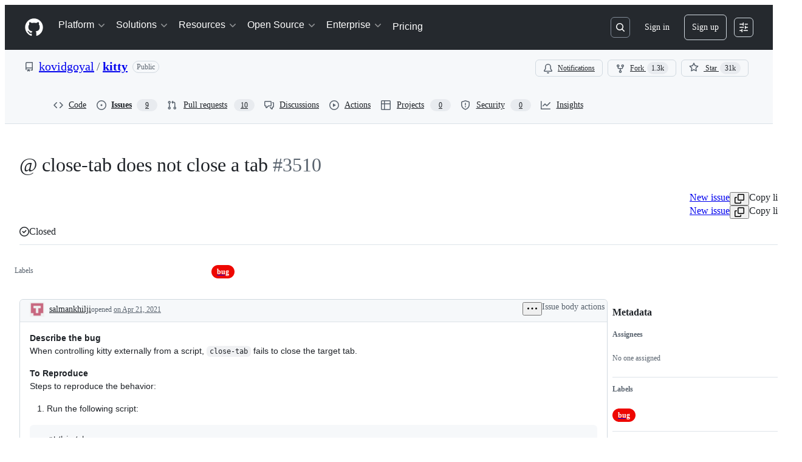

--- FILE ---
content_type: text/css
request_url: https://github.githubassets.com/assets/primer-react.7930ef41a571f44fa0c8.module.css
body_size: 31050
content:
@layer primer-react{.prc-src-InternalVisuallyHidden-2YaI6{height:1px;margin:-1px;overflow:hidden;padding:0;position:absolute;width:1px;clip:rect(0,0,0,0);border-width:0;white-space:nowrap}.prc-components-Chord-DdhWN{border:var(--borderWidth-thin,.0625rem) solid;border-radius:var(--borderRadius-default,.375rem);box-shadow:none;display:inline-flex;font-size:var(--text-body-size-small,.75rem);font-weight:var(--base-text-weight-normal,400);gap:.5ch;justify-content:center;line-height:10px;overflow:hidden;padding:var(--base-size-4,.25rem);vertical-align:initial}.prc-components-ChordNormal-Ov9XG{background:var(--bgColor-transparent,#0000);border-color:var(--borderColor-default,var(--color-border-default));color:var(--fgColor-muted,var(--color-fg-muted))}.prc-components-ChordOnEmphasis-O-4BS{background:var(--counter-bgColor-emphasis,#59636e)}.prc-components-ChordOnEmphasis-O-4BS,.prc-components-ChordOnPrimary-J2XUj{border-color:#0000;color:var(--fgColor-onEmphasis,var(--color-fg-on-emphasis))}.prc-components-ChordOnPrimary-J2XUj{background:var(--button-primary-bgColor-active,var(--color-btn-primary-selected-bg))}.prc-components-ChordSmall-c-P-x{border-radius:var(--borderRadius-small,.1875rem);font-size:11px;line-height:var(--base-size-8,.5rem);min-width:var(--base-size-16,1rem);padding:var(--base-size-2,.125rem)}.prc-components-ChordNormal-Ov9XG:not(.prc-components-ChordSmall-c-P-x){border-radius:var(--borderRadius-medium,.375rem);font-size:var(--text-body-size-small,.75rem);line-height:10px;min-width:var(--base-size-20,1.25rem);padding:var(--base-size-4,.25rem)}}@layer primer-react{}@layer primer-react{.prc-Text-Text-9mHv3:where([data-size=small]){font-size:var(--text-body-size-small,.75rem);line-height:var(--text-body-lineHeight-small,1.66667)}.prc-Text-Text-9mHv3:where([data-size=medium]){font-size:var(--text-body-size-medium,.875rem);line-height:var(--text-body-lineHeight-medium,1.42857)}.prc-Text-Text-9mHv3:where([data-size=large]){font-size:var(--text-body-size-large,1rem);line-height:var(--text-body-lineHeight-large,1.5)}.prc-Text-Text-9mHv3:where([data-weight=light]){font-weight:var(--base-text-weight-light,300)}.prc-Text-Text-9mHv3:where([data-weight=normal]){font-weight:var(--base-text-weight-normal,400)}.prc-Text-Text-9mHv3:where([data-weight=medium]){font-weight:var(--base-text-weight-medium,500)}.prc-Text-Text-9mHv3:where([data-weight=semibold]){font-weight:var(--base-text-weight-semibold,600)}}@layer primer-react{.prc-Spinner-Box-Y-ke-{display:inline-flex}@keyframes prc-Spinner-rotate-keyframes-LV51p{to{transform:rotate(1turn)}}.prc-Spinner-SpinnerAnimation-tutJZ{animation:prc-Spinner-rotate-keyframes-LV51p var(--base-duration-1000,1s) var(--base-easing-linear,0,0,1,1) infinite}.prc-VisuallyHidden-VisuallyHidden-Q0qSB:not(:focus):not(:active):not(:focus-within){clip-path:inset(50%);height:1px;overflow:hidden;position:absolute;white-space:nowrap;width:1px}.prc-KeybindingHint-KeybindingHint-qpYIs{background:none;border:none;box-shadow:none;color:inherit;font-family:inherit;font-size:inherit;line-height:unset;overflow:visible;padding:0;position:relative;vertical-align:initial;white-space:nowrap}.prc-Button-ButtonBase-9n-Xk{align-items:center;appearance:none;background-color:initial;border:var(--borderWidth-thin,.0625rem) solid;border-color:var(--button-default-borderColor-rest,var(--color-btn-border));border-radius:var(--borderRadius-medium,.375rem);color:var(--button-default-fgColor-rest,var(--color-btn-text));cursor:pointer;display:flex;font-family:inherit;font-size:var(--text-body-size-medium,.875rem);font-weight:var(--base-text-weight-medium,500);gap:var(--base-size-8,.5rem);height:var(--control-medium-size,2rem);justify-content:space-between;min-width:max-content;padding:0 var(--control-medium-paddingInline-normal,.75rem);text-align:center;-webkit-text-decoration:none;text-decoration:none;transition:80ms cubic-bezier(.65,0,.35,1);transition-property:color,fill,background-color,border-color;-webkit-user-select:none;user-select:none}.prc-Button-ButtonBase-9n-Xk:has([data-kbd-chord]){padding-inline-end:var(--base-size-6,.375rem)}.prc-Button-ButtonBase-9n-Xk:hover{transition-duration:80ms}.prc-Button-ButtonBase-9n-Xk:focus-visible{box-shadow:none;outline:2px solid var(--focus-outlineColor,var(--color-accent-fg));outline-offset:-2px}.prc-Button-ButtonBase-9n-Xk:active{transition:none}.prc-Button-ButtonBase-9n-Xk:disabled,.prc-Button-ButtonBase-9n-Xk[aria-disabled=true]:not([data-loading=true]){box-shadow:none;cursor:not-allowed}:is(.prc-Button-ButtonBase-9n-Xk:disabled,.prc-Button-ButtonBase-9n-Xk[aria-disabled=true]:not([data-loading=true])) .prc-Button-CounterLabel-5hAs4,:is(.prc-Button-ButtonBase-9n-Xk:disabled,.prc-Button-ButtonBase-9n-Xk[aria-disabled=true]:not([data-loading=true])) .prc-Button-Visual-YNt2F{color:inherit}}@layer primer-react{}@layer primer-react{}@layer primer-react{@media (forced-colors:active){.prc-Button-ButtonBase-9n-Xk:focus{outline:1px solid #0000}}.prc-Button-ButtonBase-9n-Xk :where(.prc-Button-Visual-YNt2F){color:var(--fgColor-muted,var(--color-fg-muted));display:flex;pointer-events:none}.prc-Button-ButtonBase-9n-Xk :where(.prc-Button-VisualWrap-E4cnq){display:flex;pointer-events:none}.prc-Button-ButtonBase-9n-Xk:where(.prc-Button-IconButton-fyge7){display:inline-grid;flex-shrink:0;min-width:unset;padding:unset;place-content:center;width:var(--control-medium-size,2rem)}.prc-Button-ButtonBase-9n-Xk:where(.prc-Button-IconButton-fyge7):where([data-size=small]){width:var(--control-small-size,1.75rem)}.prc-Button-ButtonBase-9n-Xk:where(.prc-Button-IconButton-fyge7):where([data-size=large]){width:var(--control-large-size,2.5rem)}.prc-Button-ButtonBase-9n-Xk:where([href]){display:inline-flex}.prc-Button-ButtonBase-9n-Xk:where([href]):hover{-webkit-text-decoration:none;text-decoration:none}.prc-Button-ButtonBase-9n-Xk :where(.prc-Button-ButtonContent-Iohp5){align-content:center;align-items:center;display:grid;flex:1 0 auto;grid-template-areas:"leadingVisual text trailingVisual";grid-template-columns:min-content minmax(0,auto) min-content}:is(.prc-Button-ButtonBase-9n-Xk :where(.prc-Button-ButtonContent-Iohp5))>:not(:last-child){margin-right:var(--base-size-8,.5rem)}:is(.prc-Button-ButtonBase-9n-Xk :where(.prc-Button-ButtonContent-Iohp5)):where([data-align=center]){justify-content:center}:is(.prc-Button-ButtonBase-9n-Xk :where(.prc-Button-ButtonContent-Iohp5)):where([data-align=start]){justify-content:flex-start}.prc-Button-ButtonBase-9n-Xk :where([data-component=leadingVisual]){grid-area:leadingVisual}.prc-Button-ButtonBase-9n-Xk :where(.prc-Button-Label-FWkx3){grid-area:text;line-height:var(--text-body-lineHeight-medium,1.42857);white-space:nowrap}.prc-Button-ButtonBase-9n-Xk :where([data-component=trailingVisual]){grid-area:trailingVisual}.prc-Button-ButtonBase-9n-Xk :where([data-component=trailingAction]){margin-right:calc(var(--base-size-4,.25rem)*-1)}.prc-Button-ButtonBase-9n-Xk:where([data-size=small]){font-size:var(--text-body-size-small,.75rem);gap:var(--control-small-gap,.25rem);height:var(--control-small-size,1.75rem);padding:0 var(--control-small-paddingInline-condensed,.5rem)}.prc-Button-ButtonBase-9n-Xk:where([data-size=small]) .prc-Button-ButtonContent-Iohp5>:not(:last-child){margin-right:var(--control-small-gap,.25rem)}.prc-Button-ButtonBase-9n-Xk:where([data-size=small]) .prc-Button-Label-FWkx3{line-height:var(--text-body-lineHeight-small,1.66667)}.prc-Button-ButtonBase-9n-Xk:where([data-size=large]){gap:var(--control-large-gap,.5rem);height:var(--control-large-size,2.5rem);padding:0 var(--control-large-paddingInline-spacious,1rem)}.prc-Button-ButtonBase-9n-Xk:where([data-size=large]) .prc-Button-ButtonContent-Iohp5>:not(:last-child){margin-right:var(--control-large-gap,.5rem)}.prc-Button-ButtonBase-9n-Xk:where([data-size=large]):has([data-kbd-chord]){padding-inline-end:var(--base-size-8,.5rem)}.prc-Button-ButtonBase-9n-Xk:where([data-block=block]){width:100%}.prc-Button-ButtonBase-9n-Xk:where([data-label-wrap=true]){height:unset;min-height:var(--control-medium-size,2rem);min-width:-moz-fit-content;min-width:fit-content}.prc-Button-ButtonBase-9n-Xk:where([data-label-wrap=true]) .prc-Button-ButtonContent-Iohp5{align-self:stretch;flex:1 1 auto;padding-block:calc(var(--control-medium-paddingBlock,.375rem) - var(--base-size-2,.125rem))}.prc-Button-ButtonBase-9n-Xk:where([data-label-wrap=true]) .prc-Button-Label-FWkx3{white-space:unset;word-break:break-word}.prc-Button-ButtonBase-9n-Xk:where([data-label-wrap=true]):where([data-size=small]){height:unset;min-height:var(--control-small-size,1.75rem)}.prc-Button-ButtonBase-9n-Xk:where([data-label-wrap=true]):where([data-size=small]) .prc-Button-ButtonContent-Iohp5{padding-block:calc(var(--control-small-paddingBlock,.25rem) - var(--base-size-2,.125rem))}.prc-Button-ButtonBase-9n-Xk:where([data-label-wrap=true]):where([data-size=large]){height:unset;min-height:var(--control-large-size,2.5rem);padding-inline:var(--control-large-paddingInline-spacious,1rem)}.prc-Button-ButtonBase-9n-Xk:where([data-label-wrap=true]):where([data-size=large]) .prc-Button-ButtonContent-Iohp5{padding-block:calc(var(--control-large-paddingBlock,.625rem) - var(--base-size-2,.125rem))}.prc-Button-ButtonBase-9n-Xk:where([data-loading=true]) .prc-Button-LoadingSpinner-6KfaT:not([data-component=leadingVisual],[data-component=trailingVisual],[data-component=trailingAction]){grid-area:text;margin-right:0!important;place-self:center}:is(.prc-Button-ButtonBase-9n-Xk:where([data-loading=true]) .prc-Button-LoadingSpinner-6KfaT:not([data-component=leadingVisual],[data-component=trailingVisual],[data-component=trailingAction]))+.prc-Button-Label-FWkx3{visibility:hidden}.prc-Button-ButtonBase-9n-Xk .prc-Button-LoadingSpinner-6KfaT{align-items:center;display:flex;justify-content:center}.prc-Button-ButtonBase-9n-Xk:where([data-variant=default]){background-color:var(--button-default-bgColor-rest,var(--color-btn-bg));box-shadow:var(--button-default-shadow-resting,var(--color-btn-shadow));color:var(--button-default-fgColor-rest,var(--color-btn-text))}.prc-Button-ButtonBase-9n-Xk[aria-expanded=true]:where([data-variant=default]){background-color:var(--button-default-bgColor-active,var(--color-btn-active-bg));border-color:var(--button-default-borderColor-active,var(--color-btn-active-border))}.prc-Button-ButtonBase-9n-Xk:where([data-variant=default]):hover{background-color:var(--button-default-bgColor-hover,var(--color-btn-hover-bg));border-color:var(--button-default-borderColor-hover,var(--color-btn-hover-border))}.prc-Button-ButtonBase-9n-Xk:where([data-variant=default]):active{background-color:var(--button-default-bgColor-active,var(--color-btn-active-bg));border-color:var(--button-default-borderColor-active,var(--color-btn-active-border))}.prc-Button-ButtonBase-9n-Xk:where([data-variant=default]):disabled,.prc-Button-ButtonBase-9n-Xk[aria-disabled=true]:where([data-variant=default]):not([data-loading=true]){background-color:var(--button-default-bgColor-disabled,var(--color-btn-bg));border-color:var(--button-default-borderColor-disabled,var(--color-btn-border));box-shadow:none;color:var(--control-fgColor-disabled,var(--color-primer-fg-disabled))}:is(.prc-Button-ButtonBase-9n-Xk:where([data-variant=default]):disabled,.prc-Button-ButtonBase-9n-Xk[aria-disabled=true]:where([data-variant=default]):not([data-loading=true])) [data-kbd-chord]{background:var(--buttonKeybindingHint-default-bgColor-disabled,#eff2f5);border-color:var(--buttonKeybindingHint-default-borderColor-disabled,#818b981a);color:var(--buttonKeybindingHint-default-fgColor-disabled,#818b98)}.prc-Button-ButtonBase-9n-Xk:where([data-variant=default]) .prc-Button-CounterLabel-5hAs4{background-color:var(--buttonCounter-default-bgColor-rest,var(--color-btn-counter-bg))!important}.prc-Button-ButtonBase-9n-Xk:where([data-variant=default]) [data-kbd-chord]{background:var(--buttonKeybindingHint-default-bgColor-rest,#eff2f5);border-color:var(--buttonKeybindingHint-default-borderColor-rest,#d1d9e0b3);color:var(--buttonKeybindingHint-default-fgColor-rest,#59636e)}.prc-Button-ButtonBase-9n-Xk:where([data-variant=default]):where(.prc-Button-IconButton-fyge7){color:var(--fgColor-muted,var(--color-fg-muted))}.prc-Button-ButtonBase-9n-Xk:where([data-variant=primary]){background-color:var(--button-primary-bgColor-rest,var(--color-btn-primary-bg));border-color:var(--button-primary-borderColor-rest,var(--color-btn-primary-border));box-shadow:var(--shadow-resting-small,var(--color-shadow-small));color:var(--button-primary-fgColor-rest,var(--color-btn-primary-text))}.prc-Button-ButtonBase-9n-Xk[aria-expanded=true]:where([data-variant=primary]){background-color:var(--button-primary-bgColor-active,var(--color-btn-primary-selected-bg));box-shadow:var(--button-primary-shadow-selected,var(--color-btn-primary-selected-shadow))}.prc-Button-ButtonBase-9n-Xk:where([data-variant=primary]):hover{background-color:var(--button-primary-bgColor-hover,var(--color-btn-primary-hover-bg));border-color:var(--button-primary-borderColor-hover,var(--color-btn-primary-hover-border))}.prc-Button-ButtonBase-9n-Xk:where([data-variant=primary]):focus-visible{box-shadow:inset 0 0 0 3px var(--fgColor-onEmphasis,var(--color-fg-on-emphasis));outline:2px solid var(--focus-outlineColor,var(--color-accent-fg));outline-offset:-2px}.prc-Button-ButtonBase-9n-Xk:where([data-variant=primary]):active{background-color:var(--button-primary-bgColor-active,var(--color-btn-primary-selected-bg));box-shadow:var(--button-primary-shadow-selected,var(--color-btn-primary-selected-shadow))}.prc-Button-ButtonBase-9n-Xk:where([data-variant=primary]):disabled,.prc-Button-ButtonBase-9n-Xk[aria-disabled=true]:where([data-variant=primary]):not([data-loading=true]){background-color:var(--button-primary-bgColor-disabled,var(--color-btn-primary-disabled-bg));border-color:var(--button-primary-borderColor-disabled,var(--color-btn-primary-disabled-border));box-shadow:none;color:var(--button-primary-fgColor-disabled,var(--color-btn-primary-disabled-text))}:is(.prc-Button-ButtonBase-9n-Xk:where([data-variant=primary]):disabled,.prc-Button-ButtonBase-9n-Xk[aria-disabled=true]:where([data-variant=primary]):not([data-loading=true])) [data-kbd-chord]{background:var(--buttonKeybindingHint-primary-bgColor-disabled,#002d111a);border-color:var(--buttonKeybindingHint-primary-borderColor-disabled,#818b981a);color:var(--buttonKeybindingHint-primary-fgColor-disabled,#fffc)}.prc-Button-ButtonBase-9n-Xk:where([data-variant=primary]) .prc-Button-CounterLabel-5hAs4{background-color:var(--buttonCounter-primary-bgColor-rest,var(--color-btn-primary-counter-bg))!important;color:var(--button-primary-fgColor-rest,var(--color-btn-primary-text))!important}.prc-Button-ButtonBase-9n-Xk:where([data-variant=primary]) [data-kbd-chord]{background:var(--buttonKeybindingHint-primary-bgColor-rest,#002d1133);border-color:var(--buttonKeybindingHint-primary-borderColor-rest,#1f232826);color:var(--buttonKeybindingHint-primary-fgColor-rest,#fff)}.prc-Button-ButtonBase-9n-Xk:where([data-variant=primary]) .prc-Button-Visual-YNt2F{color:var(--button-primary-fgColor-rest,var(--color-btn-primary-text))}.prc-Button-ButtonBase-9n-Xk:where([data-variant=danger]){background-color:var(--button-danger-bgColor-rest,var(--color-btn-bg));box-shadow:var(--button-default-shadow-resting,var(--color-btn-shadow));color:var(--button-danger-fgColor-rest,var(--color-btn-danger-text))}.prc-Button-ButtonBase-9n-Xk[aria-expanded=true]:where([data-variant=danger]){background-color:var(--button-danger-bgColor-active,var(--color-btn-danger-selected-bg));border-color:var(--button-danger-borderColor-active,var(--color-btn-danger-selected-border));box-shadow:var(--button-danger-shadow-selected,var(--color-btn-danger-selected-shadow));color:var(--button-danger-fgColor-active,var(--color-btn-danger-selected-text))}.prc-Button-ButtonBase-9n-Xk[aria-expanded=true]:where([data-variant=danger]) .prc-Button-Visual-YNt2F{color:var(--button-danger-iconColor-hover,var(--color-btn-danger-hover-icon))}.prc-Button-ButtonBase-9n-Xk:where([data-variant=danger]):hover{background-color:var(--button-danger-bgColor-hover,var(--color-btn-danger-hover-bg));border-color:var(--button-danger-borderColor-hover,var(--color-btn-danger-hover-border));box-shadow:var(--shadow-resting-small,var(--color-shadow-small));color:var(--button-danger-fgColor-hover,var(--color-btn-danger-hover-text))}.prc-Button-ButtonBase-9n-Xk:where([data-variant=danger]):hover .prc-Button-CounterLabel-5hAs4{background-color:var(--buttonCounter-danger-bgColor-hover,var(--color-btn-danger-hover-counter-bg))!important;color:var(--buttonCounter-danger-fgColor-hover,var(--color-btn-danger-hover-counter-fg))!important}.prc-Button-ButtonBase-9n-Xk:where([data-variant=danger]):hover [data-kbd-chord]{background:var(--buttonKeybindingHint-danger-bgColor-hover,#1f232833);border-color:var(--buttonKeybindingHint-danger-borderColor-hover,#1f232826);color:var(--buttonKeybindingHint-danger-fgColor-hover,#fff);transition:80ms ease-out}.prc-Button-ButtonBase-9n-Xk:where([data-variant=danger]):hover .prc-Button-Visual-YNt2F{color:var(--button-danger-iconColor-hover,var(--color-btn-danger-hover-icon))}.prc-Button-ButtonBase-9n-Xk:where([data-variant=danger]):active{background-color:var(--button-danger-bgColor-active,var(--color-btn-danger-selected-bg));border-color:var(--button-danger-borderColor-active,var(--color-btn-danger-selected-border));box-shadow:var(--button-danger-shadow-selected,var(--color-btn-danger-selected-shadow));color:var(--button-danger-fgColor-active,var(--color-btn-danger-selected-text))}.prc-Button-ButtonBase-9n-Xk:where([data-variant=danger]):active .prc-Button-CounterLabel-5hAs4{background-color:var(--buttonCounter-danger-bgColor-hover,var(--color-btn-danger-hover-counter-bg))!important;color:var(--buttonCounter-danger-fgColor-hover,var(--color-btn-danger-hover-counter-fg))!important}.prc-Button-ButtonBase-9n-Xk:where([data-variant=danger]):active [data-kbd-chord]{background:var(--buttonKeybindingHint-danger-bgColor-active,#1f232866);border-color:var(--buttonKeybindingHint-danger-borderColor-active,#1f232826);color:var(--buttonKeybindingHint-danger-fgColor-active,#fff);transition:80ms ease-out}.prc-Button-ButtonBase-9n-Xk:where([data-variant=danger]):active .prc-Button-Visual-YNt2F{color:var(--button-danger-iconColor-hover,var(--color-btn-danger-hover-icon))}.prc-Button-ButtonBase-9n-Xk:where([data-variant=danger]):disabled,.prc-Button-ButtonBase-9n-Xk[aria-disabled=true]:where([data-variant=danger]):not([data-loading=true]){background-color:var(--button-danger-bgColor-disabled,var(--color-btn-danger-disabled-bg));border-color:var(--button-default-borderColor-disabled,var(--color-btn-border));box-shadow:none;color:var(--button-danger-fgColor-disabled,var(--color-btn-danger-disabled-text))}:is(.prc-Button-ButtonBase-9n-Xk:where([data-variant=danger]):disabled,.prc-Button-ButtonBase-9n-Xk[aria-disabled=true]:where([data-variant=danger]):not([data-loading=true])) .prc-Button-CounterLabel-5hAs4{background-color:var(--buttonCounter-danger-bgColor-disabled,var(--color-btn-danger-disabled-counter-bg))!important;color:var(--buttonCounter-danger-fgColor-disabled,var(--color-btn-danger-disabled-counter-fg))!important}:is(.prc-Button-ButtonBase-9n-Xk:where([data-variant=danger]):disabled,.prc-Button-ButtonBase-9n-Xk[aria-disabled=true]:where([data-variant=danger]):not([data-loading=true])) [data-kbd-chord]{background:var(--buttonKeybindingHint-danger-bgColor-disabled,#eff2f5);border-color:var(--buttonKeybindingHint-danger-borderColor-disabled,#818b981a);color:var(--buttonKeybindingHint-danger-fgColor-disabled,#818b98)}.prc-Button-ButtonBase-9n-Xk:where([data-variant=danger]) .prc-Button-CounterLabel-5hAs4{background-color:var(--buttonCounter-danger-bgColor-rest,var(--color-btn-danger-counter-bg))!important;color:var(--buttonCounter-danger-fgColor-rest,var(--color-btn-danger-counter-fg))!important}.prc-Button-ButtonBase-9n-Xk:where([data-variant=danger]) [data-kbd-chord]{background:var(--buttonKeybindingHint-danger-bgColor-rest,#eff2f5);border-color:var(--buttonKeybindingHint-danger-borderColor-rest,#d1d9e0b3);color:var(--buttonKeybindingHint-danger-fgColor-rest,#59636e)}.prc-Button-ButtonBase-9n-Xk:where([data-variant=danger]) .prc-Button-Visual-YNt2F{color:var(--button-danger-iconColor-rest,var(--color-btn-danger-icon))}.prc-Button-ButtonBase-9n-Xk:where([data-variant=invisible]){border-color:var(--button-invisible-borderColor-rest,#0000);box-shadow:none;color:var(--button-default-fgColor-rest,var(--color-btn-text))}.prc-Button-ButtonBase-9n-Xk[aria-expanded=true]:where([data-variant=invisible]){background-color:var(--button-invisible-bgColor-active,var(--color-action-list-item-default-active-bg))}.prc-Button-ButtonBase-9n-Xk:where([data-variant=invisible]):hover{background-color:var(--button-invisible-bgColor-hover,var(--color-action-list-item-default-hover-bg));border-color:var(--button-invisible-borderColor-hover,#0000)}.prc-Button-ButtonBase-9n-Xk:where([data-variant=invisible]):hover .prc-Button-Visual-YNt2F{color:var(--button-invisible-iconColor-hover,#59636e)}.prc-Button-ButtonBase-9n-Xk:where([data-variant=invisible]):hover [data-kbd-chord]{background:var(--buttonKeybindingHint-invisible-bgColor-hover,#818b981a);transition:80ms ease-out}.prc-Button-ButtonBase-9n-Xk:where([data-variant=invisible]):active{background-color:var(--button-invisible-bgColor-active,var(--color-action-list-item-default-active-bg))}.prc-Button-ButtonBase-9n-Xk:where([data-variant=invisible]):active .prc-Button-Visual-YNt2F{color:var(--button-invisible-iconColor-hover,#59636e)}.prc-Button-ButtonBase-9n-Xk:where([data-variant=invisible]):active [data-kbd-chord]{background:var(--buttonKeybindingHint-invisible-bgColor-active,#818b9826);transition:80ms ease-out}.prc-Button-ButtonBase-9n-Xk:where([data-variant=invisible]):disabled,.prc-Button-ButtonBase-9n-Xk[aria-disabled=true]:where([data-variant=invisible]):not([data-loading=true]){background-color:var(--button-invisible-bgColor-disabled,var(--color-action-list-item-default-selected-bg));border-color:var(--button-invisible-borderColor-disabled,var(--color-action-list-item-default-selected-bg));box-shadow:none;color:var(--button-invisible-fgColor-disabled,var(--color-primer-fg-disabled))}:is(.prc-Button-ButtonBase-9n-Xk:where([data-variant=invisible]):disabled,.prc-Button-ButtonBase-9n-Xk[aria-disabled=true]:where([data-variant=invisible]):not([data-loading=true])) [data-kbd-chord]{background:var(--buttonKeybindingHint-invisible-bgColor-disabled,#fff0);border-color:var(--buttonKeybindingHint-invisible-borderColor-disabled,#818b981a);color:var(--buttonKeybindingHint-invisible-fgColor-disabled,#818b98)}.prc-Button-ButtonBase-9n-Xk:where([data-variant=invisible]) .prc-Button-Visual-YNt2F{color:var(--button-invisible-iconColor-rest,#59636e)}.prc-Button-ButtonBase-9n-Xk:where([data-variant=invisible]) .prc-Button-CounterLabel-5hAs4{background-color:var(--buttonCounter-invisible-bgColor-rest,#818b981f)!important}.prc-Button-ButtonBase-9n-Xk:where([data-variant=invisible]) [data-kbd-chord]{background:var(--buttonKeybindingHint-invisible-bgColor-rest,#eff2f5);border-color:var(--buttonKeybindingHint-invisible-borderColor-rest,#fff0);color:var(--buttonKeybindingHint-invisible-fgColor-rest,#59636e)}.prc-Button-ButtonBase-9n-Xk:where([data-variant=invisible]):where(.prc-Button-IconButton-fyge7){color:var(--button-invisible-iconColor-rest,#59636e)}.prc-Button-ButtonBase-9n-Xk:where([data-variant=link]){border:unset;border-radius:0;color:var(--fgColor-link,var(--color-accent-fg));display:inline-flex;font-size:inherit;height:unset;min-width:-moz-fit-content;min-width:fit-content;padding:0;text-align:left}.prc-Button-ButtonBase-9n-Xk:where([data-variant=link]):hover:not(:disabled,[data-inactive]){-webkit-text-decoration:underline;text-decoration:underline}.prc-Button-ButtonBase-9n-Xk:where([data-variant=link]):focus,.prc-Button-ButtonBase-9n-Xk:where([data-variant=link]):focus-visible{outline-offset:2px}.prc-Button-ButtonBase-9n-Xk:where([data-variant=link]):disabled,.prc-Button-ButtonBase-9n-Xk[aria-disabled=true]:where([data-variant=link]):not([data-loading=true]){background-color:initial;border-color:#0000;color:var(--control-fgColor-disabled,var(--color-primer-fg-disabled))}.prc-Button-ButtonBase-9n-Xk:where([data-variant=link]) .prc-Button-Label-FWkx3{white-space:unset}.prc-Button-ButtonBase-9n-Xk:where([data-variant=link]):where([data-inactive]){background:#0000!important;color:var(--button-inactive-fgColor,#59636e)}.prc-Button-ButtonBase-9n-Xk:where([data-variant=link]) .prc-Button-Visual-YNt2F{color:var(--fgColor-link,var(--color-accent-fg))}:is([data-a11y-link-underlines=true] .prc-Button-ButtonBase-9n-Xk:where([data-variant=link])):not(:has(.prc-Button-Visual-YNt2F)){-webkit-text-decoration:underline;text-decoration:underline}:is([data-a11y-link-underlines=true] .prc-Button-ButtonBase-9n-Xk:where([data-variant=link])):has(.prc-Button-Visual-YNt2F){background-image:linear-gradient(90deg,currentColor,currentColor);background-position:0 calc(100% - 2px);background-repeat:no-repeat;background-size:100% 1.5px}:is([data-a11y-link-underlines=true] .prc-Button-ButtonBase-9n-Xk:where([data-variant=link])):has(.prc-Button-Visual-YNt2F):hover{-webkit-text-decoration:none;text-decoration:none}:is([data-a11y-link-underlines=false] .prc-Button-ButtonBase-9n-Xk:where([data-variant=link])):not(:has(.prc-Button-Visual-YNt2F)){background-image:none;-webkit-text-decoration:none;text-decoration:none}:is([data-a11y-link-underlines=false] .prc-Button-ButtonBase-9n-Xk:where([data-variant=link])):has(.prc-Button-Visual-YNt2F){background-image:none}.prc-Button-ButtonBase-9n-Xk:where([data-inactive]),.prc-Button-ButtonBase-9n-Xk:where([data-inactive]):active,.prc-Button-ButtonBase-9n-Xk:where([data-inactive]):hover{background-color:var(--button-inactive-bgColor,#e6eaef);border-color:var(--button-inactive-bgColor,#e6eaef);box-shadow:none;color:var(--button-inactive-fgColor,#59636e);cursor:auto}:is(.prc-Button-ButtonBase-9n-Xk:where([data-inactive]),.prc-Button-ButtonBase-9n-Xk:where([data-inactive]):hover,.prc-Button-ButtonBase-9n-Xk:where([data-inactive]):active) .prc-Button-CounterLabel-5hAs4,:is(.prc-Button-ButtonBase-9n-Xk:where([data-inactive]),.prc-Button-ButtonBase-9n-Xk:where([data-inactive]):hover,.prc-Button-ButtonBase-9n-Xk:where([data-inactive]):active) .prc-Button-Visual-YNt2F{color:inherit!important}:is(.prc-Button-ButtonBase-9n-Xk:where([data-inactive]),.prc-Button-ButtonBase-9n-Xk:where([data-inactive]):hover,.prc-Button-ButtonBase-9n-Xk:where([data-inactive]):active) [data-kbd-chord]{background:var(--buttonKeybindingHint-inactive-bgColor,#eff2f5);border-color:var(--buttonKeybindingHint-inactive-borderColor,#d1d9e0b3);color:var(--buttonKeybindingHint-inactive-fgColor,#59636e)}.prc-Button-ButtonBase-9n-Xk:where([data-has-count]):has([data-component=leadingVisual]):not(:has([data-component=text])){padding-inline:var(--control-medium-paddingInline-condensed,.5rem)}.prc-Button-ButtonBase-9n-Xk:where([data-has-count]):has([data-component=leadingVisual]):not(:has([data-component=text])):where([data-size=small]){padding-inline:var(--control-xsmall-paddingInline-condensed,.25rem)}.prc-Button-ButtonBase-9n-Xk:where([data-has-count]):has([data-component=leadingVisual]):not(:has([data-component=text])):where([data-size=large]){padding-inline:var(--control-large-paddingInline-normal,.75rem)}.prc-Button-ConditionalWrapper-Rvbgb{display:block}[data-kbd-chord]{transition:80ms ease-in;transition-property:color,background-color,border-color}.prc-CounterLabel-CounterLabel-X-kRU{border:var(--borderWidth-thin,.0625rem) solid var(--counter-borderColor,var(--color-counter-border));border-radius:20px;display:inline-block;font-size:var(--text-body-size-small,.75rem);font-weight:var(--base-text-weight-semibold,600);line-height:1;padding:var(--base-size-2,.125rem) var(--base-size-6,.375rem)}}@layer primer-react{.prc-CounterLabel-CounterLabel-X-kRU:where([data-variant=primary]){background-color:var(--bgColor-neutral-emphasis,var(--color-fg-subtle));color:var(--fgColor-onEmphasis,var(--color-fg-on-emphasis))}.prc-CounterLabel-CounterLabel-X-kRU:where([data-variant=secondary]){background-color:var(--bgColor-neutral-muted,var(--color-neutral-subtle));color:var(--fgColor-default,var(--color-fg-default))}.prc-CounterLabel-CounterLabel-X-kRU:where(:empty){display:none}}@layer primer-react{@keyframes prc-TooltipV2-tooltip-appear-xyBco{0%{opacity:0}to{opacity:1}}.prc-TooltipV2-Tooltip-tLeuB{display:none}.prc-TooltipV2-Tooltip-tLeuB[popover]{margin:auto;max-width:250px;overflow:visible;padding:var(--overlay-paddingBlock-condensed,.25rem) var(--overlay-padding-condensed,.5rem);position:absolute;width:max-content;clip:auto;color:var(--tooltip-fgColor,#fff);font:var(--text-body-shorthand-small,400 .75rem/1.66667 -apple-system,BlinkMacSystemFont,"Segoe UI","Noto Sans",Helvetica,Arial,sans-serif,"Apple Color Emoji","Segoe UI Emoji");text-align:center;word-wrap:break-word;background:var(--tooltip-bgColor,#25292e);border:0;border-radius:var(--borderRadius-medium,.375rem);white-space:normal;-webkit-font-smoothing:subpixel-antialiased;inset:auto;text-wrap:balance}.prc-TooltipV2-Tooltip-tLeuB[popover]:popover-open{display:block}.prc-TooltipV2-Tooltip-tLeuB[popover].\\:popover-open{display:block}@media (forced-colors:active){.prc-TooltipV2-Tooltip-tLeuB{outline:1px solid #0000}}.prc-TooltipV2-Tooltip-tLeuB:after{content:"";display:block;height:var(--overlay-offset,.25rem);left:0;position:absolute;right:0}.prc-TooltipV2-Tooltip-tLeuB[data-direction=n]:after,.prc-TooltipV2-Tooltip-tLeuB[data-direction=ne]:after,.prc-TooltipV2-Tooltip-tLeuB[data-direction=nw]:after{top:100%}.prc-TooltipV2-Tooltip-tLeuB[data-direction=s]:after,.prc-TooltipV2-Tooltip-tLeuB[data-direction=se]:after,.prc-TooltipV2-Tooltip-tLeuB[data-direction=sw]:after{bottom:100%}.prc-TooltipV2-Tooltip-tLeuB[data-direction=w]:after{left:100%}.prc-TooltipV2-Tooltip-tLeuB[data-direction=e]:after,.prc-TooltipV2-Tooltip-tLeuB[data-direction=w]:after{bottom:0;content:"";display:block;height:100%;position:absolute;width:8px}.prc-TooltipV2-Tooltip-tLeuB[data-direction=e]:after{margin-left:-8px;right:100%}@media screen and (prefers-reduced-motion:no-preference){.prc-TooltipV2-Tooltip-tLeuB:popover-open,.prc-TooltipV2-Tooltip-tLeuB:popover-open:before{animation-delay:0s;animation-duration:.1s;animation-fill-mode:forwards;animation-name:prc-TooltipV2-tooltip-appear-xyBco;animation-timing-function:ease-in}.prc-TooltipV2-Tooltip-tLeuB.\\:popover-open,.prc-TooltipV2-Tooltip-tLeuB.\\:popover-open:before{animation-delay:0s;animation-duration:.1s;animation-fill-mode:forwards;animation-name:prc-TooltipV2-tooltip-appear-xyBco;animation-timing-function:ease-in}}.prc-TooltipV2-KeybindingHintContainer-Ymj-3.prc-TooltipV2-HasTextBefore-fdOXj{margin-left:var(--base-size-6,.375rem)}.prc-Tooltip-Tooltip-JLsri{display:inline-block;position:relative}.prc-Tooltip-Tooltip-JLsri:after{display:none;font:normal normal var(--text-body-size-small,.75rem) /var(--text-body-lineHeight-small,1.66667) var(--fontStack-system,-apple-system,BlinkMacSystemFont,"Segoe UI","Noto Sans",Helvetica,Arial,sans-serif,"Apple Color Emoji","Segoe UI Emoji");padding:.5em .75em;position:absolute;z-index:1000000;-webkit-font-smoothing:subpixel-antialiased;color:var(--tooltip-fgColor,var(--fgColor-onEmphasis,var(--color-fg-on-emphasis)));letter-spacing:normal;text-align:center;-webkit-text-decoration:none;text-decoration:none;text-shadow:none;text-transform:none;word-wrap:break-word;background:var(--tooltip-bgColor,var(--bgColor-emphasis,var(--color-neutral-emphasis-plus)));border-radius:var(--borderRadius-medium,.375rem);content:attr(aria-label);opacity:0;pointer-events:none;white-space:pre}}@layer primer-react{@keyframes prc-Tooltip-tooltip-appear-orG4s{0%{opacity:0}to{opacity:1}}.prc-Tooltip-Tooltip-JLsri:active:after,.prc-Tooltip-Tooltip-JLsri:focus-within:after,.prc-Tooltip-Tooltip-JLsri:focus:after,.prc-Tooltip-Tooltip-JLsri:hover:after{animation-delay:0s;animation-duration:.1s;animation-fill-mode:forwards;animation-name:prc-Tooltip-tooltip-appear-orG4s;animation-timing-function:ease-in;display:inline-block;-webkit-text-decoration:none;text-decoration:none}.prc-Tooltip-Tooltip--noDelay-g8wqY:active:after,.prc-Tooltip-Tooltip--noDelay-g8wqY:focus-within:after,.prc-Tooltip-Tooltip--noDelay-g8wqY:focus:after,.prc-Tooltip-Tooltip--noDelay-g8wqY:hover:after{animation-delay:0s}.prc-Tooltip-Tooltip--multiline-3-2P7:active:after,.prc-Tooltip-Tooltip--multiline-3-2P7:focus-within:after,.prc-Tooltip-Tooltip--multiline-3-2P7:focus:after,.prc-Tooltip-Tooltip--multiline-3-2P7:hover:after{display:table-cell}.prc-Tooltip-Tooltip--s-RbCQB:after,.prc-Tooltip-Tooltip--se-VqnS5:after,.prc-Tooltip-Tooltip--sw-FsNH8:after{margin-top:6px;right:50%;top:100%}.prc-Tooltip-Tooltip--se-VqnS5:after{left:50%;margin-left:calc(var(--base-size-16,1rem)*-1);right:auto}.prc-Tooltip-Tooltip--sw-FsNH8:after{margin-right:calc(var(--base-size-16,1rem)*-1)}.prc-Tooltip-Tooltip--n-SqCQ-:after,.prc-Tooltip-Tooltip--ne-WzCLj:after,.prc-Tooltip-Tooltip--nw-fM9Mv:after{bottom:100%;margin-bottom:6px;right:50%}.prc-Tooltip-Tooltip--ne-WzCLj:after{left:50%;margin-left:calc(var(--base-size-16,1rem)*-1);right:auto}.prc-Tooltip-Tooltip--nw-fM9Mv:after{margin-right:calc(var(--base-size-16,1rem)*-1)}.prc-Tooltip-Tooltip--n-SqCQ-:after,.prc-Tooltip-Tooltip--s-RbCQB:after{transform:translateX(50%)}.prc-Tooltip-Tooltip--w-2-qCh:after{margin-right:6px;right:100%}.prc-Tooltip-Tooltip--e-JU1w8:after,.prc-Tooltip-Tooltip--w-2-qCh:after{bottom:50%;transform:translateY(50%)}.prc-Tooltip-Tooltip--e-JU1w8:after{left:100%;margin-left:6px}.prc-Tooltip-Tooltip--multiline-3-2P7:after{max-width:250px;width:max-content;word-wrap:break-word;border-collapse:initial;white-space:pre-line}.prc-Tooltip-Tooltip--multiline-3-2P7.prc-Tooltip-Tooltip--n-SqCQ-:after,.prc-Tooltip-Tooltip--multiline-3-2P7.prc-Tooltip-Tooltip--s-RbCQB:after{left:50%;right:auto;transform:translateX(-50%)}.prc-Tooltip-Tooltip--multiline-3-2P7.prc-Tooltip-Tooltip--e-JU1w8:after,.prc-Tooltip-Tooltip--multiline-3-2P7.prc-Tooltip-Tooltip--w-2-qCh:after{right:100%}.prc-Tooltip-Tooltip--alignRight-aNEnL:after{margin-right:0;right:0}.prc-Tooltip-Tooltip--alignLeft-LqNu7:after{left:0;margin-left:0}}@layer primer-react{:where(.prc-Heading-Heading-MtWFE){font-size:var(--text-title-size-large,2rem);font-weight:var(--base-text-weight-semibold,600);margin:0}:where(.prc-Heading-Heading-MtWFE):where([data-variant=large]){font:var(--text-title-shorthand-large,600 2rem/1.5 -apple-system,BlinkMacSystemFont,"Segoe UI","Noto Sans",Helvetica,Arial,sans-serif,"Apple Color Emoji","Segoe UI Emoji")}:where(.prc-Heading-Heading-MtWFE):where([data-variant=medium]){font:var(--text-title-shorthand-medium,600 1.25rem/1.6 -apple-system,BlinkMacSystemFont,"Segoe UI","Noto Sans",Helvetica,Arial,sans-serif,"Apple Color Emoji","Segoe UI Emoji")}:where(.prc-Heading-Heading-MtWFE):where([data-variant=small]){font:var(--text-title-shorthand-small,600 1rem/1.5 -apple-system,BlinkMacSystemFont,"Segoe UI","Noto Sans",Helvetica,Arial,sans-serif,"Apple Color Emoji","Segoe UI Emoji")}}@layer primer-react{:where(.prc-Link-Link-9ZwDx){color:var(--fgColor-accent,var(--color-accent-fg));-webkit-text-decoration:none;text-decoration:none;text-underline-offset:.05rem}:where(.prc-Link-Link-9ZwDx):is(button){appearance:none;background-color:initial;border:0;cursor:pointer;display:inline-block;font-size:inherit;padding:0;-webkit-user-select:none;user-select:none;white-space:nowrap}:where(.prc-Link-Link-9ZwDx):hover{-webkit-text-decoration:underline;text-decoration:underline}[data-a11y-link-underlines=true] :where(.prc-Link-Link-9ZwDx):where([data-inline=true]){-webkit-text-decoration:underline;text-decoration:underline}:where(.prc-Link-Link-9ZwDx):where([data-muted=true]){color:var(--fgColor-muted,var(--color-fg-muted))}:where(.prc-Link-Link-9ZwDx):where([data-muted=true]):hover{color:var(--fgColor-accent,var(--color-accent-fg));-webkit-text-decoration:none;text-decoration:none}}@layer primer-react{.prc-ActionList-ActionList-rPFF2,.prc-ActionList-ActionList-rPFF2 ul{list-style:none;margin:0;padding:0}.prc-ActionList-ActionList-rPFF2:where([data-variant=inset]){padding-block:var(--base-size-8,.5rem)}.prc-ActionList-ActionList-rPFF2:where([data-variant=inset],[data-variant=horizontal-inset]) .prc-ActionList-ActionListItem-So4vC{margin-inline:var(--base-size-8,.5rem)}.prc-ActionList-ActionList-rPFF2:where([data-variant=horizontal-inset]){padding-bottom:var(--base-size-8,.5rem)}.prc-ActionList-ActionList-rPFF2:where([data-dividers=true]) .prc-ActionList-ActionListSubContent-gKsFp:before{background:var(--borderColor-muted,var(--color-border-muted));content:"";display:block;height:1px;position:absolute;top:-7px;width:100%}:is(.prc-ActionList-ActionList-rPFF2:where([data-dividers=true]) [data-description-variant=inline]):before{background:var(--borderColor-muted,var(--color-border-muted));content:"";display:block;height:var(--borderWidth-thin,.0625rem);position:absolute;top:-7px;width:100%}:is(.prc-ActionList-ActionList-rPFF2:where([data-dividers=true]) [data-description-variant=inline]) .prc-ActionList-ActionListSubContent-gKsFp:before{content:unset}.prc-ActionList-ActionList-rPFF2:where([data-dividers=true]) .prc-ActionList-ActionListItem-So4vC:first-of-type .prc-ActionList-ActionListSubContent-gKsFp:before,.prc-ActionList-ActionList-rPFF2:where([data-dividers=true]) .prc-ActionList-Divider-taVfb+.prc-ActionList-ActionListItem-So4vC .prc-ActionList-ActionListSubContent-gKsFp:before{visibility:hidden}.prc-ActionList-ActionList-rPFF2:where([data-dividers=true]) .prc-ActionList-ActionListItem-So4vC:first-of-type [data-description-variant=inline]:before,.prc-ActionList-ActionList-rPFF2:where([data-dividers=true]) .prc-ActionList-Divider-taVfb+.prc-ActionList-ActionListItem-So4vC [data-description-variant=inline]:before{visibility:hidden}.prc-ActionList-ActionList-rPFF2 .prc-ActionList-Divider-taVfb:first-child{display:none}.prc-ActionList-ActionList-rPFF2:has([data-has-description=true]):has([data-has-description=false]) .prc-ActionList-ItemLabel-81ohH{font-weight:var(--base-text-weight-normal,400)}.prc-ActionList-ActionListItem-So4vC{background-color:var(--control-transparent-bgColor-rest,#0000);border-radius:var(--borderRadius-medium,.375rem);list-style:none;position:relative}.prc-ActionList-ActionListItem-So4vC:has(>.prc-ActionList-TrailingAction-dMRxe){display:flex;flex-wrap:nowrap}@media (forced-colors:active){.prc-ActionList-ActionListItem-So4vC :focus,.prc-ActionList-ActionListItem-So4vC:focus-visible,.prc-ActionList-ActionListItem-So4vC>a.prc-ActionList-focus-visible-OJCTY,.prc-ActionList-ActionListItem-So4vC[data-is-active-descendant]{outline:1px solid #0000!important}}@media (hover:hover){.prc-ActionList-ActionListItem-So4vC:not(:has([aria-disabled],[disabled]),[data-has-subitem=true]):active,.prc-ActionList-ActionListItem-So4vC:not(:has([aria-disabled],[disabled]),[data-has-subitem=true]):hover{cursor:pointer}.prc-ActionList-ActionListItem-So4vC:not(:has([aria-disabled],[disabled]),[data-has-subitem=true]):hover{background-color:var(--control-transparent-bgColor-hover,var(--color-action-list-item-default-hover-bg))}.prc-ActionList-ActionListItem-So4vC:not(:has([aria-disabled],[disabled]),[data-has-subitem=true]):hover:not([data-active],:focus-visible){box-shadow:var(--boxShadow-thin,inset 0 0 0 .0625rem) var(--control-transparent-borderColor-active,var(--color-action-list-item-default-active-border));outline:solid var(--borderWidth-thin,.0625rem) #0000;outline-offset:calc(var(--borderWidth-thin,.0625rem)*-1)}}.prc-ActionList-ActionListItem-So4vC:not(:has([aria-disabled],[disabled]),[data-has-subitem=true]):active{background-color:var(--control-transparent-bgColor-active,var(--color-action-list-item-default-active-bg))}.prc-ActionList-ActionListItem-So4vC:not(:has([aria-disabled],[disabled]),[data-has-subitem=true]):active:not([data-active]){box-shadow:var(--boxShadow-thin,inset 0 0 0 .0625rem) var(--control-transparent-borderColor-active,var(--color-action-list-item-default-active-border));outline:solid var(--borderWidth-thin,.0625rem) #0000;outline-offset:calc(var(--borderWidth-thin,.0625rem)*-1)}.prc-ActionList-ActionListItem-So4vC:not(:has([aria-disabled],[disabled]),[data-has-subitem=true]):focus-visible{box-shadow:none;outline:2px solid var(--focus-outlineColor,var(--color-accent-fg));outline-offset:0}.prc-ActionList-ActionListItem-So4vC:not(:has([aria-disabled],[disabled]),[data-has-subitem=true]):focus-visible .prc-ActionList-ActionListSubContent-gKsFp:before,.prc-ActionList-ActionListItem-So4vC:not(:has([aria-disabled],[disabled]),[data-has-subitem=true]):focus-visible+.prc-ActionList-ActionListItem-So4vC .prc-ActionList-ActionListSubContent-gKsFp:before{visibility:hidden}.prc-ActionList-ActionListItem-So4vC:not(:has([aria-disabled],[disabled]),[data-has-subitem=true]):where([data-variant=danger]) .prc-ActionList-ItemLabel-81ohH,.prc-ActionList-ActionListItem-So4vC:not(:has([aria-disabled],[disabled]),[data-has-subitem=true]):where([data-variant=danger]) .prc-ActionList-LeadingAction-hbWbh,.prc-ActionList-ActionListItem-So4vC:not(:has([aria-disabled],[disabled]),[data-has-subitem=true]):where([data-variant=danger]) .prc-ActionList-LeadingVisual-NBr28{color:var(--control-danger-fgColor-rest,var(--color-danger-fg))}@media (hover:hover){.prc-ActionList-ActionListItem-So4vC:not(:has([aria-disabled],[disabled]),[data-has-subitem=true]):where([data-variant=danger]):hover{background:var(--control-danger-bgColor-hover,var(--color-action-list-item-danger-hover-bg))}.prc-ActionList-ActionListItem-So4vC:not(:has([aria-disabled],[disabled]),[data-has-subitem=true]):where([data-variant=danger]):hover .prc-ActionList-ItemLabel-81ohH,.prc-ActionList-ActionListItem-So4vC:not(:has([aria-disabled],[disabled]),[data-has-subitem=true]):where([data-variant=danger]):hover .prc-ActionList-LeadingAction-hbWbh,.prc-ActionList-ActionListItem-So4vC:not(:has([aria-disabled],[disabled]),[data-has-subitem=true]):where([data-variant=danger]):hover .prc-ActionList-LeadingVisual-NBr28{color:var(--control-danger-fgColor-hover,var(--color-action-list-item-danger-hover-text))}.prc-ActionList-ActionListItem-So4vC:not(:has([aria-disabled],[disabled]),[data-has-subitem=true]):where([data-variant=danger]):hover [data-kbd-chord]{background-color:var(--bgColor-default,var(--color-canvas-default));transition:none}}.prc-ActionList-ActionListItem-So4vC:not(:has([aria-disabled],[disabled]),[data-has-subitem=true]):where([data-variant=danger]):active{background:var(--control-danger-bgColor-active,var(--color-action-list-item-danger-active-bg))}.prc-ActionList-ActionListItem-So4vC:not(:has([aria-disabled],[disabled]),[data-has-subitem=true]):where([data-variant=danger]):active .prc-ActionList-ItemLabel-81ohH,.prc-ActionList-ActionListItem-So4vC:not(:has([aria-disabled],[disabled]),[data-has-subitem=true]):where([data-variant=danger]):active .prc-ActionList-LeadingAction-hbWbh,.prc-ActionList-ActionListItem-So4vC:not(:has([aria-disabled],[disabled]),[data-has-subitem=true]):where([data-variant=danger]):active .prc-ActionList-LeadingVisual-NBr28{color:var(--control-danger-fgColor-hover,var(--color-action-list-item-danger-hover-text))}.prc-ActionList-ActionListItem-So4vC:not(:has([aria-disabled],[disabled]),[data-has-subitem=true]):where([data-variant=danger]):active [data-kbd-chord]{background-color:var(--bgColor-default,var(--color-canvas-default));transition:none}.prc-ActionList-ActionListItem-So4vC:not(:has([aria-disabled],[disabled]),[data-has-subitem=true]):where([data-active]){background:var(--control-transparent-bgColor-selected,var(--color-action-list-item-default-selected-bg));outline:2px solid #0000}.prc-ActionList-ActionListItem-So4vC:not(:has([aria-disabled],[disabled]),[data-has-subitem=true]):where([data-active]) .prc-ActionList-ItemLabel-81ohH{color:var(--control-fgColor-rest,var(--color-fg-default));font-weight:var(--base-text-weight-semibold,600)}@media (hover:hover){.prc-ActionList-ActionListItem-So4vC:not(:has([aria-disabled],[disabled]),[data-has-subitem=true]):where([data-active]):hover{background-color:var(--control-transparent-bgColor-hover,var(--color-action-list-item-default-hover-bg))}}.prc-ActionList-ActionListItem-So4vC:not(:has([aria-disabled],[disabled]),[data-has-subitem=true]):where([data-active]) .prc-ActionList-ActionListSubContent-gKsFp:before,.prc-ActionList-ActionListItem-So4vC:not(:has([aria-disabled],[disabled]),[data-has-subitem=true]):where([data-active])+.prc-ActionList-ActionListItem-So4vC .prc-ActionList-ActionListSubContent-gKsFp:before{visibility:hidden}.prc-ActionList-ActionListItem-So4vC:not(:has([aria-disabled],[disabled]),[data-has-subitem=true]):where([data-active]):after{background:var(--borderColor-accent-emphasis,var(--color-accent-emphasis));border-radius:var(--borderRadius-medium,.375rem);content:"";height:calc(100% - var(--base-size-8,.5rem));left:calc(var(--base-size-8,.5rem)*-1);position:absolute;top:var(--base-size-4,.25rem);width:var(--base-size-4,.25rem)}.prc-ActionList-ActionListItem-So4vC:not(:has([aria-disabled],[disabled]),[data-has-subitem=true]):where([data-is-active-descendant]){background:var(--control-transparent-bgColor-selected,var(--color-action-list-item-default-selected-bg));outline:2px solid #0000}.prc-ActionList-ActionListItem-So4vC:not(:has([aria-disabled],[disabled]),[data-has-subitem=true]):where([data-is-active-descendant]):after{background:var(--borderColor-accent-emphasis,var(--color-accent-emphasis));border-radius:var(--borderRadius-medium,.375rem);content:"";height:calc(100% - var(--base-size-8,.5rem));left:calc(var(--base-size-8,.5rem)*-1);position:absolute;top:var(--base-size-4,.25rem);width:var(--base-size-4,.25rem)}.prc-ActionList-ActionListItem-So4vC:not(:has([aria-disabled],[disabled]),[data-has-subitem=true]):where([data-inactive=true]) * :not([popover],.prc-ActionList-InactiveWarning-1Dszv){color:var(--fgColor-muted,var(--color-fg-muted))}@media (hover:hover){.prc-ActionList-ActionListItem-So4vC:not(:has([aria-disabled],[disabled]),[data-has-subitem=true]):where([data-inactive=true]):hover{background-color:initial;cursor:not-allowed}.prc-ActionList-ActionListItem-So4vC:not(:has([aria-disabled],[disabled]),[data-has-subitem=true]):where([data-inactive=true]):hover * :not([popover],.prc-ActionList-InactiveWarning-1Dszv){color:var(--fgColor-muted,var(--color-fg-muted))}}.prc-ActionList-ActionListItem-So4vC:not(:has([aria-disabled],[disabled]),[data-has-subitem=true]):where([data-inactive=true]):active{background:#0000}:is(.prc-ActionList-ActionListItem-So4vC:not(:has([aria-disabled],[disabled]),[data-has-subitem=true]):where([data-loading=true]),.prc-ActionList-ActionListItem-So4vC:not(:has([aria-disabled],[disabled]),[data-has-subitem=true]):has([data-loading=true])) *{color:var(--fgColor-muted,var(--color-fg-muted))}@media (hover:hover){.prc-ActionList-ActionListItem-So4vC:not(:has([aria-disabled],[disabled]),[data-has-subitem=true]):hover .prc-ActionList-ActionListSubContent-gKsFp:before,.prc-ActionList-ActionListItem-So4vC:not(:has([aria-disabled],[disabled]),[data-has-subitem=true]):hover [data-description-variant=inline]:before,.prc-ActionList-ActionListItem-So4vC:not(:has([aria-disabled],[disabled]),[data-has-subitem=true]):hover+.prc-ActionList-ActionListItem-So4vC .prc-ActionList-ActionListSubContent-gKsFp:before,.prc-ActionList-ActionListItem-So4vC:not(:has([aria-disabled],[disabled]),[data-has-subitem=true]):hover+.prc-ActionList-ActionListItem-So4vC [data-description-variant=inline]:before{visibility:hidden}}.prc-ActionList-ActionListItem-So4vC[data-has-subitem=true]>.prc-ActionList-ActionListContent-KBb8-{z-index:1}@media (hover:hover){:is(.prc-ActionList-ActionListItem-So4vC[data-has-subitem=true]>.prc-ActionList-ActionListContent-KBb8-):hover{background-color:var(--control-transparent-bgColor-hover,var(--color-action-list-item-default-hover-bg));cursor:pointer}}:is(.prc-ActionList-ActionListItem-So4vC[data-has-subitem=true]>.prc-ActionList-ActionListContent-KBb8-):active{background-color:var(--control-transparent-bgColor-active,var(--color-action-list-item-default-active-bg))}.prc-ActionList-ActionListItem-So4vC[data-has-subitem=true] .prc-ActionList-Spacer-4tR2m{display:block}:is(.prc-ActionList-ActionListItem-So4vC[aria-disabled=true],.prc-ActionList-ActionListItem-So4vC:has([aria-disabled=true],[disabled])) .prc-ActionList-ActionListContent-KBb8- *{color:var(--control-fgColor-disabled,var(--color-primer-fg-disabled))}@media (hover:hover){:is(:is(.prc-ActionList-ActionListItem-So4vC[aria-disabled=true],.prc-ActionList-ActionListItem-So4vC:has([aria-disabled=true],[disabled])) .prc-ActionList-ActionListContent-KBb8-):hover{background-color:initial;cursor:not-allowed}:is(.prc-ActionList-ActionListItem-So4vC[aria-disabled=true],.prc-ActionList-ActionListItem-So4vC:has([aria-disabled=true],[disabled])):hover{background-color:initial}}:is(.prc-ActionList-ActionListItem-So4vC[aria-disabled=true],.prc-ActionList-ActionListItem-So4vC:has([aria-disabled=true],[disabled])) .prc-ActionList-MultiSelectCheckbox-2OqxZ{background-color:var(--control-bgColor-disabled,var(--color-input-disabled-bg));border-color:var(--control-borderColor-disabled,var(--color-btn-border))}:is([aria-checked=true]:is(.prc-ActionList-ActionListItem-So4vC[aria-disabled=true],.prc-ActionList-ActionListItem-So4vC:has([aria-disabled=true],[disabled])),[aria-selected=true]:is(.prc-ActionList-ActionListItem-So4vC[aria-disabled=true],.prc-ActionList-ActionListItem-So4vC:has([aria-disabled=true],[disabled]))) .prc-ActionList-MultiSelectCheckbox-2OqxZ{background-color:var(--control-checked-bgColor-disabled,var(--color-switch-track-disabled-bg));border-color:var(--control-checked-bgColor-disabled,var(--color-switch-track-disabled-bg))}:is(:is([aria-checked=true]:is(.prc-ActionList-ActionListItem-So4vC[aria-disabled=true],.prc-ActionList-ActionListItem-So4vC:has([aria-disabled=true],[disabled])),[aria-selected=true]:is(.prc-ActionList-ActionListItem-So4vC[aria-disabled=true],.prc-ActionList-ActionListItem-So4vC:has([aria-disabled=true],[disabled]))) .prc-ActionList-MultiSelectCheckbox-2OqxZ):before{background-color:var(--control-checked-fgColor-disabled,var(--color-switch-track-checked-disabled-fg))}.prc-ActionList-ActionListItem-So4vC:has(.prc-ActionList-TrailingAction-dMRxe [data-loading=true]):not([aria-disabled=true]) .prc-ActionList-Description-Z-EZJ,.prc-ActionList-ActionListItem-So4vC:has(.prc-ActionList-TrailingAction-dMRxe [data-loading=true]):not([aria-disabled=true]) .prc-ActionList-ItemLabel-81ohH{color:var(--fgColor-default,var(--color-fg-default))}.prc-ActionList-ActionListItem-So4vC[aria-hidden]+.prc-ActionList-Divider-taVfb{display:none}.prc-ActionList-ActionListItem-So4vC .prc-ActionList-MultiSelectCheckbox-2OqxZ{background-color:var(--bgColor-default,var(--color-canvas-default));border:var(--borderWidth-thin,.0625rem) solid var(--control-borderColor-emphasis,var(--color-switch-knob-border));border-radius:var(--borderRadius-small,.1875rem);cursor:pointer;display:grid;height:var(--base-size-16,1rem);margin:0;place-content:center;position:relative;transition:background-color,border-color 80ms cubic-bezier(.33,1,.68,1);width:var(--base-size-16,1rem)}:is(.prc-ActionList-ActionListItem-So4vC .prc-ActionList-MultiSelectCheckbox-2OqxZ):before{animation:prc-ActionList-checkmarkOut-GbMf4 80ms cubic-bezier(.65,0,.35,1);background-color:var(--control-checked-fgColor-rest,var(--color-switch-track-checked-fg));clip-path:inset(var(--base-size-16,1rem) 0 0 0);content:"";height:var(--base-size-16,1rem);mask-image:url("[data-uri]");mask-position:center;mask-repeat:no-repeat;mask-size:75%;transition:visibility 0s linear .23s;width:var(--base-size-16,1rem)}@media (forced-colors:active){.prc-ActionList-ActionListItem-So4vC .prc-ActionList-MultiSelectCheckbox-2OqxZ{border-width:var(--borderWidth-thin,.0625rem)}}:is(.prc-ActionList-ActionListItem-So4vC[aria-checked=true],.prc-ActionList-ActionListItem-So4vC[aria-selected=true]) .prc-ActionList-MultiSelectCheckbox-2OqxZ{background-color:var(--control-checked-bgColor-rest,var(--color-switch-track-checked-bg));border-color:var(--control-checked-borderColor-rest,var(--color-switch-track-checked-bg));transition:background-color,border-color 80ms cubic-bezier(.32,0,.67,0) 0s}:is(:is(.prc-ActionList-ActionListItem-So4vC[aria-checked=true],.prc-ActionList-ActionListItem-So4vC[aria-selected=true]) .prc-ActionList-MultiSelectCheckbox-2OqxZ):before{animation:prc-ActionList-checkmarkIn-gjsPG 80ms cubic-bezier(.65,0,.35,1) 80ms forwards;transition:visibility 0s linear 0s;visibility:visible}@media (forced-colors:active){:is(.prc-ActionList-ActionListItem-So4vC[aria-checked=true],.prc-ActionList-ActionListItem-So4vC[aria-selected=true]) .prc-ActionList-MultiSelectCheckbox-2OqxZ{border-width:8px}}:is(.prc-ActionList-ActionListItem-So4vC[aria-checked=true],.prc-ActionList-ActionListItem-So4vC[aria-selected=true]) .prc-ActionList-SingleSelectCheckmark-zMd8d{visibility:visible}.prc-ActionList-SingleSelectCheckmark-zMd8d,:is(.prc-ActionList-ActionListItem-So4vC[aria-checked=false],.prc-ActionList-ActionListItem-So4vC[aria-selected=false]) .prc-ActionList-SingleSelectCheckmark-zMd8d,:is(:is(.prc-ActionList-ActionListItem-So4vC[aria-checked=false],.prc-ActionList-ActionListItem-So4vC[aria-selected=false]) .prc-ActionList-MultiSelectCheckbox-2OqxZ):before{visibility:hidden}.prc-ActionList-ActionListContent-KBb8-{--subitem-depth:0px;background-color:initial;border:none;border-radius:var(--borderRadius-medium,.375rem);color:var(--control-fgColor-rest,var(--color-fg-default));display:grid;padding-block:var(--control-medium-paddingBlock,.375rem);padding-inline:var(--control-medium-paddingInline-condensed,.5rem);position:relative;text-align:left;touch-action:manipulation;transition:background 33.333ms linear;-webkit-user-select:none;user-select:none;width:100%;-webkit-tap-highlight-color:transparent;align-items:start;grid-template-areas:"spacer leadingAction leadingVisual content";grid-template-columns:min-content min-content min-content minmax(0,auto);grid-template-rows:min-content}.prc-ActionList-ActionListContent-KBb8->:not(:last-child,.prc-ActionList-Spacer-4tR2m){margin-right:var(--control-medium-gap,.5rem)}.prc-ActionList-ActionListContent-KBb8-:hover{cursor:pointer;-webkit-text-decoration:none;text-decoration:none}.prc-ActionList-ActionListContent-KBb8-[data-size=large]{padding-block:var(--control-large-paddingBlock,.625rem)}.prc-ActionList-ActionListContent-KBb8-[aria-expanded=true] .prc-ActionList-ExpandIcon-J4OqB{transform:scaleY(-1)}.prc-ActionList-ActionListContent-KBb8-[aria-expanded=false] .prc-ActionList-ExpandIcon-J4OqB{transform:scaleY(1)}.prc-ActionList-ActionListContent-KBb8-[aria-expanded=false]+.prc-ActionList-SubGroup-5Zje2{display:none}.prc-ActionList-ActionListContent-KBb8-[aria-expanded=false]:has(+.prc-ActionList-SubGroup-5Zje2 [data-active=true]){background:var(--control-transparent-bgColor-selected,var(--color-action-list-item-default-selected-bg))}.prc-ActionList-ActionListContent-KBb8-[aria-expanded=false]:has(+.prc-ActionList-SubGroup-5Zje2 [data-active=true]) .prc-ActionList-ItemLabel-81ohH{font-weight:var(--base-text-weight-semibold,600)}.prc-ActionList-ActionListContent-KBb8-[aria-expanded=false]:has(+.prc-ActionList-SubGroup-5Zje2 [data-active=true]) .prc-ActionList-ActionListSubContent-gKsFp:before,.prc-ActionList-ActionListContent-KBb8-[aria-expanded=false]:has(+.prc-ActionList-SubGroup-5Zje2 [data-active=true])+.prc-ActionList-ActionListItem-So4vC .prc-ActionList-ActionListSubContent-gKsFp:before{visibility:hidden}.prc-ActionList-ActionListContent-KBb8-[aria-expanded=false]:has(+.prc-ActionList-SubGroup-5Zje2 [data-active=true]):after{background:var(--borderColor-accent-emphasis,var(--color-accent-emphasis));border-radius:var(--borderRadius-medium,.375rem);content:"";height:calc(100% - var(--base-size-8,.5rem));left:calc(var(--base-size-8,.5rem)*-1);position:absolute;top:var(--base-size-4,.25rem);width:var(--base-size-4,.25rem)}.prc-ActionList-ActionListSubContent-gKsFp{align-items:start;display:grid;grid-area:content;grid-template-areas:"label trailingVisual trailingAction";grid-template-columns:minmax(0,auto) min-content min-content;grid-template-rows:min-content;position:relative;width:100%}.prc-ActionList-ActionListSubContent-gKsFp>:not(:last-child){margin-right:var(--control-medium-gap,.5rem)}.prc-ActionList-Spacer-4tR2m{display:none;grid-area:spacer;width:max(0px,var(--subitem-depth) * 8px)}.prc-ActionList-LeadingAction-hbWbh{grid-area:leadingAction}.prc-ActionList-LeadingVisual-NBr28{grid-area:leadingVisual}.prc-ActionList-TrailingVisual-jwT9C{font-size:var(--text-body-size-medium,.875rem);grid-area:trailingVisual}.prc-ActionList-TrailingAction-dMRxe{grid-area:trailingAction}.prc-ActionList-TrailingAction-dMRxe>[data-loading-wrapper]{height:100%}.prc-ActionList-ItemDescriptionWrap-ujC8S{display:flex;flex-direction:column;gap:var(--base-size-4,.25rem);grid-area:label}.prc-ActionList-ItemDescriptionWrap-ujC8S .prc-ActionList-ItemLabel-81ohH{font-weight:var(--base-text-weight-semibold,600);word-break:break-word}.prc-ActionList-ItemDescriptionWrap-ujC8S:where([data-description-variant=inline]){align-items:baseline;flex-direction:row;gap:var(--base-size-8,.5rem);position:relative;word-break:normal}.prc-ActionList-ItemDescriptionWrap-ujC8S:where([data-description-variant=inline]) .prc-ActionList-ItemLabel-81ohH{word-break:normal}.prc-ActionList-ItemDescriptionWrap-ujC8S:where([data-description-variant=inline]):has([data-truncate=true]) .prc-ActionList-ItemLabel-81ohH{flex:1 0 auto}.prc-ActionList-ItemDescriptionWrap-ujC8S:where([data-description-variant=inline]) .prc-ActionList-Description-Z-EZJ{line-height:16px}.prc-ActionList-Description-Z-EZJ{font-size:var(--text-body-size-small,.75rem);font-weight:var(--base-text-weight-normal,400);line-height:16px}.prc-ActionList-Description-Z-EZJ,.prc-ActionList-VisualWrap-bdCsS{color:var(--fgColor-muted,var(--color-fg-muted))}.prc-ActionList-VisualWrap-bdCsS{display:flex;line-height:20px;min-height:var(--control-medium-lineBoxHeight,1.25rem);min-width:max-content;pointer-events:none;fill:var(--fgColor-muted,var(--color-fg-muted));align-items:center}.prc-ActionList-ItemLabel-81ohH{color:var(--fgColor-default,var(--color-fg-default));font-size:var(--text-body-size-medium,.875rem);font-weight:var(--base-text-weight-normal,400);grid-area:label;line-height:20px;position:relative;word-break:break-word}.prc-ActionList-SubGroup-5Zje2 .prc-ActionList-ItemLabel-81ohH{font-size:var(--text-body-size-small,.75rem)}.prc-ActionList-SubGroup-5Zje2 .prc-ActionList-ActionListItem-So4vC{margin-inline:0}.prc-ActionList-TrailingActionButton-UUAk6{border-bottom-left-radius:0;border-top-left-radius:0;height:100%}.prc-ActionList-TrailingActionButton-UUAk6[data-loading=true]:has([data-component=buttonContent]){padding:0 0 0 calc(var(--base-size-12,.75rem)*2)}.prc-ActionList-TrailingActionButton-UUAk6[data-loading=true]:has([data-component=buttonContent]) [data-component=loadingSpinner]{align-items:center;display:flex;height:var(--control-medium-size,2rem);justify-content:center;place-self:end;width:var(--control-medium-size,2rem)}.prc-ActionList-InactiveButtonWrap-Ia-xM:has(.prc-ActionList-TrailingVisual-jwT9C){grid-area:trailingVisual}.prc-ActionList-InactiveButtonWrap-Ia-xM:has(.prc-ActionList-LeadingVisual-NBr28){grid-area:leadingVisual}.prc-ActionList-Divider-taVfb{background:var(--borderColor-muted,var(--color-border-muted));border:0;display:block;height:var(--borderWidth-thin,.0625rem);list-style:none;margin-block-end:var(--base-size-8,.5rem);margin-block-start:calc(var(--base-size-8,.5rem) - var(--borderWidth-thin,.0625rem));padding:0}.prc-ActionList-InactiveButtonReset-uK4-x{background:none;border:none;color:inherit;cursor:pointer;display:flex;font:inherit;padding:0}.prc-ActionList-InactiveWarning-1Dszv{color:var(--fgColor-attention,var(--color-attention-fg));font-size:var(--text-body-size-small,.75rem);grid-row:2/2;line-height:16px}@keyframes prc-ActionList-checkmarkIn-gjsPG{0%{clip-path:inset(var(--base-size-16,1rem) 0 0 0)}to{clip-path:inset(0 0 0 0)}}@keyframes prc-ActionList-checkmarkOut-GbMf4{0%{clip-path:inset(0 0 0 0)}to{clip-path:inset(var(--base-size-16,1rem) 0 0 0)}}}@layer primer-react{.prc-Stack-Stack-UQ9k6{align-content:flex-start;align-items:stretch;display:flex;flex-flow:column;gap:var(--stack-gap,var(--stack-gap-normal,1rem))}.prc-Stack-Stack-UQ9k6[data-padding-narrow=none],.prc-Stack-Stack-UQ9k6[data-padding=none]{padding:0}.prc-Stack-Stack-UQ9k6[data-padding-narrow=condensed],.prc-Stack-Stack-UQ9k6[data-padding=condensed]{padding:var(--stack-padding-condensed,.5rem)}.prc-Stack-Stack-UQ9k6[data-padding-narrow=normal],.prc-Stack-Stack-UQ9k6[data-padding=normal]{padding:var(--stack-padding-normal,1rem)}.prc-Stack-Stack-UQ9k6[data-padding-narrow=spacious],.prc-Stack-Stack-UQ9k6[data-padding=spacious]{padding:var(--stack-padding-spacious,1.5rem)}.prc-Stack-Stack-UQ9k6[data-direction-narrow=horizontal],.prc-Stack-Stack-UQ9k6[data-direction=horizontal]{flex-flow:row}.prc-Stack-Stack-UQ9k6[data-direction-narrow=vertical],.prc-Stack-Stack-UQ9k6[data-direction=vertical]{flex-flow:column}.prc-Stack-Stack-UQ9k6[data-gap-narrow=none],.prc-Stack-Stack-UQ9k6[data-gap=none]{--stack-gap:0}.prc-Stack-Stack-UQ9k6[data-gap-narrow=condensed],.prc-Stack-Stack-UQ9k6[data-gap=condensed]{--stack-gap:var(--stack-gap-condensed,0.5rem)}.prc-Stack-Stack-UQ9k6[data-gap-narrow=normal],.prc-Stack-Stack-UQ9k6[data-gap=normal]{--stack-gap:var(--stack-gap-normal,1rem)}.prc-Stack-Stack-UQ9k6[data-gap-narrow=spacious],.prc-Stack-Stack-UQ9k6[data-gap=spacious]{--stack-gap:var(--stack-gap-spacious,1.5rem)}.prc-Stack-Stack-UQ9k6[data-align-narrow=start],.prc-Stack-Stack-UQ9k6[data-align=start]{align-items:flex-start}.prc-Stack-Stack-UQ9k6[data-align-narrow=center],.prc-Stack-Stack-UQ9k6[data-align=center]{align-items:center}.prc-Stack-Stack-UQ9k6[data-align-narrow=end],.prc-Stack-Stack-UQ9k6[data-align=end]{align-items:flex-end}.prc-Stack-Stack-UQ9k6[data-align-narrow=baseline],.prc-Stack-Stack-UQ9k6[data-align=baseline]{align-items:baseline}.prc-Stack-Stack-UQ9k6[data-justify-narrow=start],.prc-Stack-Stack-UQ9k6[data-justify=start]{justify-content:flex-start}.prc-Stack-Stack-UQ9k6[data-justify-narrow=center],.prc-Stack-Stack-UQ9k6[data-justify=center]{justify-content:center}.prc-Stack-Stack-UQ9k6[data-justify-narrow=end],.prc-Stack-Stack-UQ9k6[data-justify=end]{justify-content:flex-end}.prc-Stack-Stack-UQ9k6[data-justify-narrow=space-between],.prc-Stack-Stack-UQ9k6[data-justify=space-between]{justify-content:space-between}.prc-Stack-Stack-UQ9k6[data-justify-narrow=space-evenly],.prc-Stack-Stack-UQ9k6[data-justify=space-evenly]{justify-content:space-evenly}.prc-Stack-Stack-UQ9k6[data-wrap-narrow=wrap],.prc-Stack-Stack-UQ9k6[data-wrap=wrap]{flex-wrap:wrap}.prc-Stack-Stack-UQ9k6[data-wrap-narrow=nowrap],.prc-Stack-Stack-UQ9k6[data-wrap=nowrap]{flex-wrap:nowrap}@media (min-width:48rem){.prc-Stack-Stack-UQ9k6[data-padding-regular=none]{padding:0}.prc-Stack-Stack-UQ9k6[data-padding-regular=condensed]{padding:var(--stack-padding-condensed,.5rem)}.prc-Stack-Stack-UQ9k6[data-padding-regular=normal]{padding:var(--stack-padding-normal,1rem)}.prc-Stack-Stack-UQ9k6[data-padding-regular=spacious]{padding:var(--stack-padding-spacious,1.5rem)}.prc-Stack-Stack-UQ9k6[data-direction-regular=horizontal]{flex-flow:row}.prc-Stack-Stack-UQ9k6[data-direction-regular=vertical]{flex-flow:column}.prc-Stack-Stack-UQ9k6[data-gap-regular=none]{--stack-gap:0}.prc-Stack-Stack-UQ9k6[data-gap-regular=condensed]{--stack-gap:var(--stack-gap-condensed,0.5rem)}.prc-Stack-Stack-UQ9k6[data-gap-regular=normal]{--stack-gap:var(--stack-gap-normal,1rem)}.prc-Stack-Stack-UQ9k6[data-gap-regular=spacious]{--stack-gap:var(--stack-gap-spacious,1.5rem)}.prc-Stack-Stack-UQ9k6[data-align-regular=start]{align-items:flex-start}.prc-Stack-Stack-UQ9k6[data-align-regular=center]{align-items:center}.prc-Stack-Stack-UQ9k6[data-align-regular=end]{align-items:flex-end}.prc-Stack-Stack-UQ9k6[data-align-regular=baseline]{align-items:baseline}.prc-Stack-Stack-UQ9k6[data-justify-regular=start]{justify-content:flex-start}.prc-Stack-Stack-UQ9k6[data-justify-regular=center]{justify-content:center}.prc-Stack-Stack-UQ9k6[data-justify-regular=end]{justify-content:flex-end}.prc-Stack-Stack-UQ9k6[data-justify-regular=space-between]{justify-content:space-between}.prc-Stack-Stack-UQ9k6[data-justify-regular=space-evenly]{justify-content:space-evenly}.prc-Stack-Stack-UQ9k6[data-wrap-regular=wrap]{flex-wrap:wrap}.prc-Stack-Stack-UQ9k6[data-wrap-regular=nowrap]{flex-wrap:nowrap}}@media (min-width:87.5rem){.prc-Stack-Stack-UQ9k6[data-padding-wide=none]{padding:0}.prc-Stack-Stack-UQ9k6[data-padding-wide=condensed]{padding:var(--stack-padding-condensed,.5rem)}.prc-Stack-Stack-UQ9k6[data-padding-wide=normal]{padding:var(--stack-padding-normal,1rem)}.prc-Stack-Stack-UQ9k6[data-padding-wide=spacious]{padding:var(--stack-padding-spacious,1.5rem)}.prc-Stack-Stack-UQ9k6[data-direction-wide=horizontal]{flex-flow:row}.prc-Stack-Stack-UQ9k6[data-direction-wide=vertical]{flex-flow:column}.prc-Stack-Stack-UQ9k6[data-gap-wide=none]{--stack-gap:0}.prc-Stack-Stack-UQ9k6[data-gap-wide=condensed]{--stack-gap:var(--stack-gap-condensed,0.5rem)}.prc-Stack-Stack-UQ9k6[data-gap-wide=normal]{--stack-gap:var(--stack-gap-normal,1rem)}.prc-Stack-Stack-UQ9k6[data-gap-wide=spacious]{--stack-gap:var(--stack-gap-spacious,1.5rem)}.prc-Stack-Stack-UQ9k6[data-align-wide=start]{align-items:flex-start}.prc-Stack-Stack-UQ9k6[data-align-wide=center]{align-items:center}.prc-Stack-Stack-UQ9k6[data-align-wide=end]{align-items:flex-end}.prc-Stack-Stack-UQ9k6[data-align-wide=baseline]{align-items:baseline}.prc-Stack-Stack-UQ9k6[data-justify-wide=start]{justify-content:flex-start}.prc-Stack-Stack-UQ9k6[data-justify-wide=center]{justify-content:center}.prc-Stack-Stack-UQ9k6[data-justify-wide=end]{justify-content:flex-end}.prc-Stack-Stack-UQ9k6[data-justify-wide=space-between]{justify-content:space-between}.prc-Stack-Stack-UQ9k6[data-justify-wide=space-evenly]{justify-content:space-evenly}.prc-Stack-Stack-UQ9k6[data-wrap-wide=wrap]{flex-wrap:wrap}.prc-Stack-Stack-UQ9k6[data-wrap-wide=nowrap]{flex-wrap:nowrap}}.prc-Stack-StackItem-TzbLx{flex:0 1 auto;min-inline-size:0}.prc-Stack-StackItem-TzbLx[data-shrink-narrow=false],.prc-Stack-StackItem-TzbLx[data-shrink=false]{flex-shrink:0}.prc-Stack-StackItem-TzbLx[data-grow-narrow=true],.prc-Stack-StackItem-TzbLx[data-grow=true]{flex-grow:1}@media (min-width:48rem){.prc-Stack-StackItem-TzbLx[data-grow-regular=true]{flex-grow:1}.prc-Stack-StackItem-TzbLx[data-grow-regular=false]{flex-grow:0}.prc-Stack-StackItem-TzbLx[data-shrink-regular=true]{flex-shrink:1}.prc-Stack-StackItem-TzbLx[data-shrink-regular=false]{flex-shrink:0}}@media (min-width:87.5rem){.prc-Stack-StackItem-TzbLx[data-grow-wide=true]{flex-grow:1}.prc-Stack-StackItem-TzbLx[data-grow-wide=false]{flex-grow:0}.prc-Stack-StackItem-TzbLx[data-shrink-wide=true]{flex-shrink:1}.prc-Stack-StackItem-TzbLx[data-shrink-wide=false]{flex-shrink:0}}}@layer primer-react{.prc-ActionList-ActionListHeader-Frcbm{margin-block-end:var(--base-size-8,.5rem)}.prc-ActionList-ActionListHeader-Frcbm:where([data-list-variant=full]){margin-inline-start:var(--base-size-8,.5rem)}.prc-ActionList-ActionListHeader-Frcbm:where([data-list-variant=inset],[data-list-variant=horizontal-inset]){margin-inline-start:calc(var(--control-medium-paddingInline-condensed,.5rem) + var(--base-size-8,.5rem))}}@layer primer-react{.prc-ActionList-Group-lMIPQ{list-style:none}.prc-ActionList-Group-lMIPQ:not(:first-child){margin-block-start:var(--base-size-8,.5rem)}.prc-ActionList-Group-lMIPQ:not(:first-child):has(.prc-ActionList-GroupHeadingWrap-laXcX+ul>.prc-ActionList-GroupHeadingWrap-laXcX)>.prc-ActionList-GroupHeadingWrap-laXcX{display:none}.prc-ActionList-GroupList-V5B3-{padding-inline-start:0}.prc-ActionList-GroupHeadingWrap-laXcX{color:var(--fgColor-muted,var(--color-fg-muted));display:flex;flex-direction:column;font-size:var(--text-body-size-small,.75rem);font-weight:var(--base-text-weight-semibold,600);line-height:18px;padding-block:var(--base-size-6,.375rem);padding-inline:var(--base-size-16,1rem)}.prc-ActionList-GroupHeadingWrap-laXcX:where([data-variant=filled]){background:var(--bgColor-muted,var(--color-canvas-subtle));border-bottom:solid var(--borderWidth-thin,.0625rem) var(--borderColor-muted,var(--color-border-muted));border-top:solid var(--borderWidth-thin,.0625rem) var(--borderColor-muted,var(--color-border-muted));margin-block-end:var(--base-size-8,.5rem);margin-block-start:calc(var(--base-size-8,.5rem) - var(--borderWidth-thin,.0625rem));padding-inline:var(--base-size-16,1rem)}.prc-ActionList-GroupHeadingWrap-laXcX:where([data-variant=filled]):first-child{margin-block-start:0}.prc-ActionList-GroupHeading-STzxi{align-self:flex-start;color:var(--fgColor-muted,var(--color-fg-muted));font-size:var(--text-body-size-small,.75rem);font-weight:var(--base-text-weight-semibold,600);margin:0}.prc-Truncate-Truncate-2G1eo{display:inherit;max-width:var(--truncate-max-width);overflow:hidden;text-overflow:ellipsis;white-space:nowrap}}@layer primer-react{.prc-Truncate-Truncate-2G1eo:where([data-expandable]):hover{max-width:10000px}.prc-Truncate-Truncate-2G1eo:where([data-inline]){display:inline-block;vertical-align:top}}@layer primer-react{.prc-CheckboxOrRadioGroup-Body-S3dlj{display:flex;flex-direction:column;list-style:none;margin:0;padding:0}.prc-CheckboxOrRadioGroup-Body-S3dlj>*+*{margin-top:var(--base-size-8,.5rem)}.prc-CheckboxOrRadioGroup-GroupFieldset-wQbrJ{border:none;margin:0;padding:0}.prc-CheckboxOrRadioGroup-GroupFieldset-wQbrJ:where([data-validation]){margin-bottom:var(--base-size-8,.5rem)}.prc-CheckboxOrRadioGroup-GroupLegend-qbh-X{padding:0}.prc-CheckboxOrRadioGroup-GroupLegend-qbh-X:where([data-legend-visible]){margin-bottom:var(--base-size-8,.5rem)}.prc-CheckboxOrRadioGroup-CheckboxOrRadioGroupCaption-txKKq{color:var(--fgColor-muted,var(--color-fg-muted))}.prc-CheckboxOrRadioGroup-CheckboxOrRadioGroupCaption-txKKq,.prc-CheckboxOrRadioGroup-RadioGroupLabel-C-0pm{font-size:var(--text-body-size-medium,.875rem)}.prc-CheckboxOrRadioGroup-RadioGroupLabel-C-0pm{display:block;font-weight:var(--base-text-weight-semibold,600)}.prc-CheckboxOrRadioGroup-RadioGroupLabel-C-0pm:where([data-label-disabled]){color:var(--fgColor-muted,var(--color-fg-muted))}.prc-CheckboxOrRadioGroup-GroupLabelChildren-ObjCg{margin-right:var(--base-size-8,.5rem)}.prc-components-InputValidation-kbli-{color:var(--inputValidation-fgColor);display:flex;font-size:var(--text-body-size-small,.75rem);font-weight:var(--base-text-weight-semibold,600)}}@layer primer-react{.prc-components-InputValidation-kbli- :where(a){color:currentColor;-webkit-text-decoration:underline;text-decoration:underline}.prc-components-InputValidation-kbli-:where([data-validation-status=success]){--inputValidation-fgColor:var(--fgColor-success,var(--color-success-fg))}.prc-components-InputValidation-kbli-:where([data-validation-status=error]){--inputValidation-fgColor:var(--fgColor-danger,var(--color-danger-fg))}.prc-components-ValidationIcon-sv29w{display:flex;margin-top:var(--base-size-2,.125rem);margin-inline-end:var(--base-size-4,.25rem);min-height:var(--inputValidation-iconSize)}.prc-components-ValidationText-JEfut{line-height:var(--inputValidation-lineHeight)}}@layer primer-react{.prc-components-Animation-e139d:where([data-show]){animation:prc-components-fadeIn-RDp5O .17s cubic-bezier(.44,.74,.36,1)}@media (prefers-reduced-motion){.prc-components-Animation-e139d:where([data-show]){animation:none}}@keyframes prc-components-fadeIn-RDp5O{0%{opacity:0;transform:translateY(-100%)}to{opacity:1;transform:translateY(0)}}}@layer primer-react{.prc-Checkbox-Input-lWIkv{appearance:none;background-color:var(--bgColor-default,var(--color-canvas-default));border-color:var(--control-borderColor-emphasis,var(--color-switch-knob-border));border-style:solid;border-width:var(--borderWidth-thin,.0625rem);cursor:pointer;display:grid;height:var(--base-size-16,1rem);margin:0;margin-top:var(--base-size-2,.125rem);place-content:center;position:relative;width:var(--base-size-16,1rem)}.prc-Checkbox-Input-lWIkv:disabled{background-color:var(--control-bgColor-disabled,var(--color-input-disabled-bg));border-color:var(--control-borderColor-disabled,var(--color-btn-border))}.prc-components-TextInputBaseWrapper-wY-n0{align-items:stretch;background-color:var(--bgColor-default,var(--color-canvas-default));border:var(--borderWidth-thin,.0625rem) solid var(--control-borderColor-rest,var(--color-btn-border));border-radius:var(--borderRadius-medium,.375rem);box-shadow:var(--shadow-inset,var(--color-primer-shadow-inset));color:var(--fgColor-default,var(--color-fg-default));cursor:text;display:inline-flex;font-size:var(--text-body-size-medium,.875rem);line-height:var(--base-size-20,1.25rem);min-height:var(--base-size-32,2rem);outline:none;overflow:hidden;vertical-align:middle}.prc-components-TextInputBaseWrapper-wY-n0 input,.prc-components-TextInputBaseWrapper-wY-n0 textarea{cursor:text}.prc-components-TextInputBaseWrapper-wY-n0 select{cursor:pointer}:is(.prc-components-TextInputBaseWrapper-wY-n0 input,.prc-components-TextInputBaseWrapper-wY-n0 textarea,.prc-components-TextInputBaseWrapper-wY-n0 select)::placeholder{color:var(--fgColor-muted,var(--color-fg-muted))}}@layer primer-react{.prc-components-TextInputBaseWrapper-wY-n0:where(:not([data-trailing-action]):focus-within),.prc-components-TextInputBaseWrapper-wY-n0:where([data-trailing-action][data-focused]){border-color:var(--borderColor-accent-emphasis,var(--color-accent-emphasis));outline:var(--borderWidth-thick,.125rem) solid var(--borderColor-accent-emphasis,var(--color-accent-emphasis));outline-offset:-1px}.prc-components-TextInputBaseWrapper-wY-n0>textarea{padding:var(--base-size-12,.75rem)}.prc-components-TextInputBaseWrapper-wY-n0:where([data-contrast]){background-color:var(--control-bgColor-contrast,var(--bgColor-inset,var(--color-canvas-inset)))}.prc-components-TextInputBaseWrapper-wY-n0:where([data-disabled]){background-color:var(--control-bgColor-disabled,var(--color-input-disabled-bg));border-color:var(--control-borderColor-disabled,var(--color-btn-border));box-shadow:none;color:var(--fgColor-disabled,var(--color-primer-fg-disabled))}.prc-components-TextInputBaseWrapper-wY-n0:where([data-disabled]) input,.prc-components-TextInputBaseWrapper-wY-n0:where([data-disabled]) select,.prc-components-TextInputBaseWrapper-wY-n0:where([data-disabled]) textarea{cursor:not-allowed}.prc-components-TextInputBaseWrapper-wY-n0:where([data-monospace]){font-family:var(--fontStack-monospace,ui-monospace,SFMono-Regular,SF Mono,Menlo,Consolas,Liberation Mono,monospace)}.prc-components-TextInputBaseWrapper-wY-n0:where([data-validation=error]){border-color:var(--borderColor-danger-emphasis,var(--color-danger-emphasis))}.prc-components-TextInputBaseWrapper-wY-n0:where([data-validation=error]):where(:not([data-trailing-action])):focus-within,.prc-components-TextInputBaseWrapper-wY-n0:where([data-validation=error]):where([data-trailing-action][data-focused]){border-color:var(--control-borderColor-danger,var(--color-danger-emphasis));outline:2px solid var(--control-borderColor-danger,var(--color-danger-emphasis));outline-offset:-1px}.prc-components-TextInputBaseWrapper-wY-n0:where([data-validation=success]){border-color:var(--bgColor-success-emphasis,var(--color-success-emphasis))}.prc-components-TextInputBaseWrapper-wY-n0:where([data-block]){align-self:stretch;display:flex;width:100%}@media screen and (min-width:48rem){.prc-components-TextInputBaseWrapper-wY-n0{font-size:var(--text-body-size-medium,.875rem)}}.prc-components-TextInputBaseWrapper-wY-n0{--inner-action-size:var(--base-size-24,1.5rem)}.prc-components-TextInputBaseWrapper-wY-n0:where([data-size=small]){--inner-action-size:var(--base-size-20,1.25rem);font-size:var(--text-body-size-small,.75rem);line-height:var(--base-size-20,1.25rem);min-height:var(--base-size-28,1.75rem);padding-bottom:3px;padding-left:var(--base-size-8,.5rem);padding-right:var(--base-size-8,.5rem);padding-top:3px}.prc-components-TextInputBaseWrapper-wY-n0:where([data-size=large]){--inner-action-size:var(--base-size-28,1.75rem);height:var(--base-size-40,2.5rem);padding-bottom:10px;padding-left:var(--base-size-8,.5rem);padding-right:var(--base-size-8,.5rem);padding-top:10px}.prc-components-TextInputBaseWrapper-wY-n0:where([data-variant=small]){font-size:(--text-body-size-small);line-height:var(--base-size-20,1.25rem);min-height:28px;padding-bottom:3px;padding-left:var(--base-size-8,.5rem);padding-right:var(--base-size-8,.5rem);padding-top:3px}.prc-components-TextInputBaseWrapper-wY-n0:where([data-variant=large]){font-size:var(--text-title-size-medium,1.25rem);padding-bottom:10px;padding-left:var(--base-size-8,.5rem);padding-right:var(--base-size-8,.5rem);padding-top:10px}.prc-components-TextInputWrapper-Hpdqi,.prc-components-TextInputWrapper-Hpdqi>input,.prc-components-TextInputWrapper-Hpdqi>select{padding-left:0;padding-right:0}.prc-components-TextInputWrapper-Hpdqi{background-position:right 8px center;background-repeat:no-repeat}.prc-components-TextInputWrapper-Hpdqi>:not(:last-child){margin-right:var(--base-size-8,.5rem)}.prc-components-TextInputWrapper-Hpdqi .TextInput-action,.prc-components-TextInputWrapper-Hpdqi .TextInput-icon{align-self:center;color:var(--fgColor-muted,var(--color-fg-muted));flex-shrink:0}.prc-components-TextInputWrapper-Hpdqi:where([data-leading-visual]){padding-left:var(--base-size-8,.5rem)}.prc-components-TextInputWrapper-Hpdqi:where([data-trailing-visual]:not([data-trailing-action])){padding-right:var(--base-size-8,.5rem)}:is(.prc-components-TextInputWrapper-Hpdqi:where(:not([data-leading-visual])[data-trailing-visual]),.prc-components-TextInputWrapper-Hpdqi:where(:not([data-leading-visual])[data-trailing-action]))>input,:is(.prc-components-TextInputWrapper-Hpdqi:where(:not([data-leading-visual])[data-trailing-visual]),.prc-components-TextInputWrapper-Hpdqi:where(:not([data-leading-visual])[data-trailing-action]))>select{padding-left:var(--base-size-8,.5rem)}.prc-components-TextInputWrapper-Hpdqi:where(:not([data-trailing-visual]):not([data-trailing-action]))>input,.prc-components-TextInputWrapper-Hpdqi:where(:not([data-trailing-visual]):not([data-trailing-action]))>select{padding-right:var(--base-size-8,.5rem)}.prc-components-TextInputWrapper-Hpdqi:where(:not([data-leading-visual]):not([data-trailing-visual]):not([data-trailing-action]))>input,.prc-components-TextInputWrapper-Hpdqi:where(:not([data-leading-visual]):not([data-trailing-visual]):not([data-trailing-action]))>select{padding-left:var(--base-size-12,.75rem);padding-right:var(--base-size-12,.75rem)}.prc-components-TextInputWrapper-Hpdqi:where([data-size=large]):where([data-leading-visual]){padding-left:var(--base-size-12,.75rem)}.prc-components-TextInputWrapper-Hpdqi:where([data-size=large]):where([data-trailing-visual]:not([data-trailing-action])){padding-right:var(--base-size-12,.75rem)}}@layer primer-react{.prc-Radio-Radio-h1gb9{border-radius:var(--borderRadius-full,100vh);transition:background-color,border-color 80ms cubic-bezier(.33,1,.68,1)}.prc-Radio-Radio-h1gb9:where(:checked){background-color:var(--control-checked-fgColor-rest,var(--color-switch-track-checked-fg));border-color:var(--control-checked-bgColor-rest,var(--color-switch-track-checked-bg));border-width:var(--borderWidth-thicker,.25rem)}.prc-Radio-Radio-h1gb9:where(:checked):disabled{background-color:var(--control-checked-fgColor-disabled,var(--color-switch-track-checked-disabled-fg));border-color:var(--control-checked-bgColor-disabled,var(--color-switch-track-disabled-bg));cursor:not-allowed}.prc-Radio-Radio-h1gb9:focus-visible{box-shadow:none;outline:2px solid var(--focus-outlineColor,var(--color-accent-fg));outline-offset:2px}@media (forced-colors:active){.prc-Radio-Radio-h1gb9{background-color:canvastext;border-color:canvastext}}}@layer primer-react{.prc-Select-Select-dJWwD{appearance:none;background-color:inherit;border:0;border-radius:inherit;color:currentColor;font-size:inherit;margin-bottom:1px;margin-left:1px;margin-top:1px;outline:none;width:100%}.prc-Select-Select-dJWwD:disabled{background-color:initial}@media screen and (forced-colors:active){.prc-Select-Select-dJWwD:disabled{background-color:-moz-combobox}}.prc-Select-TextInputWrapper-5NYFF{overflow:hidden;position:relative}@media screen and (forced-colors:active){.prc-Select-TextInputWrapper-5NYFF svg{fill:"FieldText"}.prc-Select-Disabled-56BAq svg{fill:"GrayText"}}.prc-Select-ArrowIndicator-WjH-8{pointer-events:none;position:absolute;right:var(--base-size-4,.25rem);top:50%;transform:translateY(-50%)}.prc-FormControl-Caption-GNJPU{color:var(--fgColor-muted,var(--color-fg-muted));display:block;font-size:var(--text-body-size-small,.75rem)}}@layer primer-react{.prc-FormControl-Caption-GNJPU:where([data-control-disabled]){color:var(--control-fgColor-disabled,var(--color-primer-fg-disabled))}}@layer primer-react{.prc-components-Label-2mrqP{align-self:flex-start;color:var(--fgColor-default,var(--color-fg-default));cursor:pointer;display:block;font-size:var(--text-body-size-medium,.875rem);font-weight:var(--base-text-weight-semibold,600)}.prc-components-Label-2mrqP:where([data-control-disabled]){color:var(--control-fgColor-disabled,var(--color-primer-fg-disabled));cursor:not-allowed}.prc-components-Label-2mrqP:where([data-visually-hidden]){height:1px;margin:-1px;overflow:hidden;padding:0;position:absolute;width:1px;clip:rect(0 0 0 0);border:0;clip-path:inset(50%);white-space:nowrap}.prc-components-RequiredText-7UsHS{column-gap:var(--base-size-4,.25rem);display:flex}.prc-FormControl-LeadingVisual-AAfW7{--leadingVisual-size:16px;align-items:center;color:var(--fgColor-default,var(--color-fg-default));display:flex}}@layer primer-react{.prc-FormControl-LeadingVisual-AAfW7:where([data-control-disabled]){color:var(--control-fgColor-disabled,var(--color-primer-fg-disabled))}.prc-FormControl-LeadingVisual-AAfW7>*{min-height:var(--leadingVisual-size);min-width:var(--leadingVisual-size);fill:currentColor}.prc-FormControl-LeadingVisual-AAfW7:where([data-has-caption]){--leadingVisual-size:24px}}@layer primer-react{@property --prc-dialog-scrollgutter{initial-value:0;inherits:false;syntax:"<length>"}@keyframes prc-Dialog-dialog-backdrop-appear-tCG2K{0%{opacity:0}to{opacity:1}}@keyframes prc-Dialog-Overlay--motion-scaleFade-mE6-C{0%{opacity:0;transform:scale(.5)}to{opacity:1;transform:scale(1)}}@keyframes prc-Dialog-Overlay--motion-slideUp-tPElO{0%{transform:translateY(100%)}}@keyframes prc-Dialog-Overlay--motion-slideInRight-BR-CZ{0%{transform:translateX(-100%)}}@keyframes prc-Dialog-Overlay--motion-slideInLeft-ISmQZ{0%{transform:translateX(100%)}}@keyframes prc-Dialog-detect-scroll-b3i8Q{0%,to{--can-scroll:1}}.prc-Dialog-Backdrop-5Nt2U{animation:prc-Dialog-dialog-backdrop-appear-tCG2K .2s cubic-bezier(.33,1,.68,1);background-color:var(--overlay-backdrop-bgColor,var(--color-overlay-backdrop));bottom:0;display:flex;left:0;position:fixed;right:0;top:0}.prc-Dialog-Backdrop-5Nt2U,.prc-Dialog-Backdrop-5Nt2U[data-position-regular=center]{align-items:center;justify-content:center}.prc-Dialog-Backdrop-5Nt2U[data-position-regular=left]{align-items:center;justify-content:flex-start}.prc-Dialog-Backdrop-5Nt2U[data-position-regular=right]{align-items:center;justify-content:flex-end}@media (max-width:767px){.prc-Dialog-Backdrop-5Nt2U[data-position-narrow=center]{align-items:center;justify-content:center}.prc-Dialog-Backdrop-5Nt2U[data-position-narrow=bottom]{align-items:end;justify-content:center}}.prc-Dialog-Dialog-G8cDF{background-color:var(--overlay-bgColor,var(--color-canvas-overlay));border-radius:var(--borderRadius-large,.75rem);border-radius:var(--borderRadius-large,var(--borderRadius-large,.75rem));box-shadow:var(--shadow-floating-small,var(--color-overlay-shadow));display:flex;flex-direction:column;height:auto;max-height:calc(100dvh - 64px);max-width:calc(100dvw - 64px);min-width:296px;opacity:1;width:640px}.prc-Dialog-Dialog-G8cDF:where([data-width=small]){width:296px}.prc-Dialog-Dialog-G8cDF:where([data-width=medium]){width:320px}.prc-Dialog-Dialog-G8cDF:where([data-width=large]){width:480px}.prc-Dialog-Dialog-G8cDF:where([data-height=small]){height:480px}.prc-Dialog-Dialog-G8cDF:where([data-height=large]){height:640px}@media screen and (prefers-reduced-motion:no-preference){.prc-Dialog-Dialog-G8cDF{animation:prc-Dialog-Overlay--motion-scaleFade-mE6-C .2s cubic-bezier(.33,1,.68,1) 1ms 1 normal none running}}.prc-Dialog-Dialog-G8cDF[data-position-regular=center]{border-radius:var(--borderRadius-large,var(--borderRadius-large,.75rem))}@media screen and (prefers-reduced-motion:no-preference){.prc-Dialog-Dialog-G8cDF[data-position-regular=center]{animation:prc-Dialog-Overlay--motion-scaleFade-mE6-C .2s cubic-bezier(.33,1,.68,1) 1ms 1 normal none running}}.prc-Dialog-Dialog-G8cDF[data-position-regular=left]{border-radius:var(--borderRadius-large,var(--borderRadius-large,.75rem));border-bottom-left-radius:0;border-top-left-radius:0;height:100dvh;max-height:unset}@media screen and (prefers-reduced-motion:no-preference){.prc-Dialog-Dialog-G8cDF[data-position-regular=left]{animation:prc-Dialog-Overlay--motion-slideInRight-BR-CZ .25s cubic-bezier(.33,1,.68,1) 1ms 1 normal none running}}.prc-Dialog-Dialog-G8cDF[data-position-regular=right]{border-radius:var(--borderRadius-large,var(--borderRadius-large,.75rem));border-bottom-right-radius:0;border-top-right-radius:0;height:100dvh;max-height:unset}@media screen and (prefers-reduced-motion:no-preference){.prc-Dialog-Dialog-G8cDF[data-position-regular=right]{animation:prc-Dialog-Overlay--motion-slideInLeft-ISmQZ .25s cubic-bezier(.33,1,.68,1) 0s 1 normal none running}}@media (max-width:767px){.prc-Dialog-Dialog-G8cDF[data-position-narrow=center]{border-radius:var(--borderRadius-large,var(--borderRadius-large,.75rem));height:auto;width:640px}.prc-Dialog-Dialog-G8cDF[data-position-narrow=center]:where([data-width=small]){width:296px}.prc-Dialog-Dialog-G8cDF[data-position-narrow=center]:where([data-width=medium]){width:320px}.prc-Dialog-Dialog-G8cDF[data-position-narrow=center]:where([data-width=large]){width:480px}.prc-Dialog-Dialog-G8cDF[data-position-narrow=center]:where([data-height=small]){height:480px}.prc-Dialog-Dialog-G8cDF[data-position-narrow=center]:where([data-height=large]){height:640px}.prc-Dialog-Dialog-G8cDF[data-position-narrow=bottom]{border-radius:var(--borderRadius-large,var(--borderRadius-large,.75rem));border-bottom-left-radius:0;border-bottom-right-radius:0;height:auto;max-height:calc(100dvh - 64px);max-width:100dvw;width:100dvw}@media screen and (prefers-reduced-motion:no-preference){.prc-Dialog-Dialog-G8cDF[data-position-narrow=bottom]{animation:prc-Dialog-Overlay--motion-slideUp-tPElO .25s cubic-bezier(.33,1,.68,1) 1ms 1 normal none running}}.prc-Dialog-Dialog-G8cDF[data-position-narrow=fullscreen]{border-radius:unset!important;flex-grow:1;height:100%;max-height:100dvh;max-width:100dvw;width:100%}@media screen and (prefers-reduced-motion:no-preference){.prc-Dialog-Dialog-G8cDF[data-position-narrow=fullscreen]{animation:prc-Dialog-Overlay--motion-scaleFade-mE6-C .2s cubic-bezier(.33,1,.68,1) 1ms 1 normal none running}}}body:not([data-dialog-scroll-optimized]):has(.prc-Dialog-Dialog-G8cDF.prc-Dialog-DisableScroll-UkWFM),body[data-dialog-scroll-disabled]{overflow:hidden!important;padding-right:var(--prc-dialog-scrollgutter)!important}.prc-Dialog-DialogOverflowWrapper-JvHzz{flex-grow:1}.prc-Dialog-Dialog-G8cDF:has(.prc-Dialog-Footer-PMeQk){--can-scroll:0}.prc-Dialog-Dialog-G8cDF:has(.prc-Dialog-Footer-PMeQk) .prc-Dialog-DialogOverflowWrapper-JvHzz{animation:prc-Dialog-detect-scroll-b3i8Q;border-bottom:var(--borderWidth-default,.0625rem) solid var(--borderColor-default,var(--color-border-default));animation-timeline:scroll(self)}@supports (animation-timeline:scroll(self)){.prc-Dialog-Dialog-G8cDF:has(.prc-Dialog-Footer-PMeQk) .prc-Dialog-DialogOverflowWrapper-JvHzz{border-bottom:calc(var(--borderWidth-thin,.0625rem)*var(--can-scroll)) solid var(--borderColor-default,var(--color-border-default))}}.prc-Dialog-Header-f7Me-{box-shadow:0 1px 0 var(--borderColor-default,var(--color-border-default));flex-shrink:0;max-height:35vh;overflow-y:auto;padding:var(--base-size-8,.5rem);z-index:1}.prc-Dialog-HeaderInner-H-fFY{display:flex}.prc-Dialog-HeaderContent-mjAsn{display:flex;flex-direction:column;flex-grow:1;padding-block:var(--base-size-6,.375rem);padding-inline:var(--base-size-8,.5rem)}.prc-Dialog-Title-M-iPn{font-size:var(--text-body-size-medium,.875rem);font-weight:var(--text-title-weight-large,600);margin:0}.prc-Dialog-Subtitle-aBFSq{color:var(--fgColor-muted,var(--color-fg-muted));font-size:var(--text-body-size-small,.75rem);font-weight:var(--base-text-weight-normal,400);margin:0;margin-top:var(--base-size-4,.25rem)}.prc-Dialog-Body-bB903{flex-grow:1;overflow:auto}.prc-Dialog-Body-bB903,.prc-Dialog-Footer-PMeQk{padding:var(--base-size-16,1rem)}.prc-Dialog-Footer-PMeQk{display:flex;flex-flow:wrap;flex-shrink:0;gap:var(--base-size-8,.5rem);justify-content:flex-end;z-index:1}@media (max-height:325px){.prc-Dialog-Footer-PMeQk{flex-direction:row;flex-wrap:nowrap;justify-content:unset;overflow-x:scroll}}}@layer primer-react{.prc-FormControl-ControlHorizontalLayout-0XQ-8{display:flex}.prc-FormControl-ControlHorizontalLayout-0XQ-8:where([data-has-leading-visual]){align-items:center}.prc-FormControl-ControlVerticalLayout-8YotI{align-items:flex-start;display:flex;flex-direction:column}.prc-FormControl-ControlVerticalLayout-8YotI>:not(label)+*,.prc-FormControl-ControlVerticalLayout-8YotI[data-has-label]>*+*{margin-top:var(--base-size-4,.25rem)}.prc-FormControl-ControlChoiceInputs--r3lG>input{margin-left:0;margin-right:0}.prc-FormControl-LabelContainer-M-FSK>*{padding-left:var(--stack-gap-condensed,.5rem)}.prc-FormControl-LabelContainer-M-FSK>label{font-weight:var(--base-text-weight-normal,400)}.prc-FormControl-LeadingVisual-IcFhb{color:var(--fgColor-muted,var(--color-fg-muted));margin-left:var(--base-size-8,.5rem)}.prc-FormControl-LeadingVisual-IcFhb:where([data-disabled]){color:var(--control-fgColor-disabled,var(--color-primer-fg-disabled))}.prc-FormControl-LeadingVisual-IcFhb>*{min-height:var(--text-body-size-large,1rem);min-width:var(--text-body-size-large,1rem);fill:currentColor}.prc-FormControl-LeadingVisual-IcFhb>:where([data-has-caption]){min-height:var(--base-size-24,1.5rem);min-width:var(--base-size-24,1.5rem)}}@layer primer-react{.prc-TextInput-CharacterCounter-vJZBe{align-items:center;color:var(--fgColor-muted,var(--color-fg-muted));display:flex;gap:var(--control-xsmall-gap,.25rem)}.prc-TextInput-CharacterCounter--error-HA0kN{color:var(--fgColor-danger,var(--color-danger-fg))}.prc-components-Spinner-fIUBk{height:100%;max-width:100%;position:absolute;right:0;top:0}.prc-components-SpinnerLeading-phYLe{left:0}.prc-components-SpinnerHidden-mRxuj{visibility:hidden}.prc-components-SpinnerVisible-paqsj{visibility:visible}.prc-components-Box-XRSqm{display:flex;position:relative}.prc-components-Invisible-bKOcl{background-color:initial;color:var(--fgColor-muted,var(--color-fg-muted));padding:var(--base-size-2,.125rem) var(--base-size-4,.25rem);position:relative}.prc-components-Invisible-bKOcl:focus,.prc-components-Invisible-bKOcl:hover{color:var(--fgColor-default,var(--color-fg-default))}.prc-components-Invisible-bKOcl[data-component=IconButton]{height:var(--inner-action-size);width:var(--inner-action-size)}}@layer primer-react{}@layer primer-react{@media (pointer:coarse){.prc-components-Invisible-bKOcl :after{content:"";left:0;min-height:44px;position:absolute;right:0;top:50%;transform:translateY(-50%)}}.prc-components-TextInputAction-CjGDX{line-height:0;margin-left:var(--base-size-4,.25rem);margin-right:var(--base-size-4,.25rem)}.prc-components-ConditionalTooltip-1n0Zr{display:inline-block}.prc-components-Input-IwWrt{appearance:none;background-color:initial;border:0;color:inherit;font-family:inherit;font-size:inherit;width:100%}.prc-components-Input-IwWrt:focus{outline:0}.prc-Autocomplete-SpinnerWrapper-DJN3d{display:flex;justify-content:center}.prc-Autocomplete-EmptyStateWrapper-OoIjW,.prc-Autocomplete-SpinnerWrapper-DJN3d{padding:var(--base-size-16,1rem)}.prc-Autocomplete-Overlay-bwNcB{overflow:auto}}@layer primer-react{}@layer primer-react{}@layer primer-react{}@layer primer-react{@keyframes prc-Overlay-overlay-appear-JpFey{0%{opacity:0}to{opacity:1}}.prc-Overlay-Overlay-jfs-T{background-color:var(--overlay-bgColor,var(--color-canvas-overlay));border-radius:var(--borderRadius-large,.75rem);bottom:var(--bottom,auto);box-shadow:var(--shadow-floating-small,var(--color-overlay-shadow));height:auto;left:var(--left,auto);max-height:100vh;max-width:calc(100vw - 2rem);min-width:192px;overflow:hidden;position:absolute;right:var(--right,auto);top:var(--top,auto);width:auto}.prc-Overlay-Overlay-jfs-T:focus{outline:none}@media (forced-colors:active){.prc-Overlay-Overlay-jfs-T{outline:1px solid #0000}}.prc-Overlay-Overlay-jfs-T:where([data-reflow-container=true]){max-width:calc(100vw - 2rem)}.prc-Overlay-Overlay-jfs-T:where([data-overflow-auto]){overflow:auto}.prc-Overlay-Overlay-jfs-T:where([data-overflow-hidden]){overflow:hidden}.prc-Overlay-Overlay-jfs-T:where([data-overflow-scroll]){overflow:scroll}.prc-Overlay-Overlay-jfs-T:where([data-overflow-visible]){overflow:visible}.prc-Overlay-Overlay-jfs-T:where([data-height-xsmall]){height:192px}.prc-Overlay-Overlay-jfs-T:where([data-height-small]){height:256px}.prc-Overlay-Overlay-jfs-T:where([data-height-medium]){height:320px}.prc-Overlay-Overlay-jfs-T:where([data-height-large]){height:432px}.prc-Overlay-Overlay-jfs-T:where([data-height-xlarge]){height:600px}.prc-Overlay-Overlay-jfs-T:where([data-height-auto]),.prc-Overlay-Overlay-jfs-T:where([data-height-initial]){height:auto}.prc-Overlay-Overlay-jfs-T:where([data-height-fit-content]){height:-moz-fit-content;height:fit-content}.prc-Overlay-Overlay-jfs-T:where([data-max-height-xsmall]){max-height:192px}.prc-Overlay-Overlay-jfs-T:where([data-max-height-small]){max-height:256px}.prc-Overlay-Overlay-jfs-T:where([data-max-height-medium]){max-height:320px}.prc-Overlay-Overlay-jfs-T:where([data-max-height-large]){max-height:432px}.prc-Overlay-Overlay-jfs-T:where([data-max-height-xlarge]){max-height:600px}.prc-Overlay-Overlay-jfs-T:where([data-max-height-fit-content]){max-height:-moz-fit-content;max-height:fit-content}.prc-Overlay-Overlay-jfs-T:where([data-width-small]){width:256px}.prc-Overlay-Overlay-jfs-T:where([data-width-medium]){width:320px}.prc-Overlay-Overlay-jfs-T:where([data-width-large]){width:480px}.prc-Overlay-Overlay-jfs-T:where([data-width-xlarge]){width:640px}.prc-Overlay-Overlay-jfs-T:where([data-width-xxlarge]){width:960px}.prc-Overlay-Overlay-jfs-T:where([data-width-auto]){width:auto}.prc-Overlay-Overlay-jfs-T:where([data-max-width-small]){max-width:256px}.prc-Overlay-Overlay-jfs-T:where([data-max-width-medium]){max-width:320px}.prc-Overlay-Overlay-jfs-T:where([data-max-width-large]){max-width:480px}.prc-Overlay-Overlay-jfs-T:where([data-max-width-xlarge]){max-width:640px}.prc-Overlay-Overlay-jfs-T:where([data-max-width-xxlarge]){max-width:960px}.prc-Overlay-Overlay-jfs-T:where([data-visibility-visible]){visibility:visible}.prc-Overlay-Overlay-jfs-T:where([data-visibility-hidden]){visibility:hidden}@media screen and (max-width:calc(48rem - 0.02px)){.prc-Overlay-Overlay-jfs-T:where([data-responsive=fullscreen]){border-radius:unset;height:100vh;left:0;margin:0;max-height:none;max-width:none;position:fixed;top:0;width:100vw}}@supports (height:100dvh){.prc-Overlay-Overlay-jfs-T:where([data-variant=fullscreen]){height:100dvh}}@media (prefers-reduced-motion:no-preference){.prc-Overlay-Overlay-jfs-T{animation:prc-Overlay-overlay-appear-JpFey .2s cubic-bezier(.33,1,.68,1)}}}@layer primer-react{.prc-Checkbox-Checkbox-jjOgT{border-radius:var(--borderRadius-small,.1875rem);transition:background-color,border-color 80ms cubic-bezier(.33,1,.68,1)}.prc-Checkbox-Checkbox-jjOgT:before{animation:prc-Checkbox-checkmarkOut-mrgEX 80ms cubic-bezier(.65,0,.35,1) forwards;background-color:var(--fgColor-onEmphasis,var(--color-fg-on-emphasis));clip-path:inset(var(--base-size-16,1rem) 0 0 0);content:"";height:var(--base-size-16,1rem);mask-image:url("[data-uri]");mask-position:center;mask-repeat:no-repeat;mask-size:75%;transition:visibility 0s linear .23s;visibility:hidden;width:var(--base-size-16,1rem)}.prc-Checkbox-Checkbox-jjOgT:checked,.prc-Checkbox-Checkbox-jjOgT:indeterminate{background:var(--control-checked-bgColor-rest,var(--color-switch-track-checked-bg));border-color:var(--control-checked-bgColor-rest,var(--color-switch-track-checked-bg))}:is(.prc-Checkbox-Checkbox-jjOgT:checked,.prc-Checkbox-Checkbox-jjOgT:indeterminate):before{animation:prc-Checkbox-checkmarkIn-73iWj 80ms cubic-bezier(.65,0,.35,1) 80ms forwards}:is(.prc-Checkbox-Checkbox-jjOgT:checked,.prc-Checkbox-Checkbox-jjOgT:indeterminate):disabled{background-color:var(--control-checked-bgColor-disabled,var(--color-switch-track-disabled-bg));border-color:var(--control-checked-borderColor-disabled,var(--color-switch-track-disabled-bg));opacity:1}:is(.prc-Checkbox-Checkbox-jjOgT:checked,.prc-Checkbox-Checkbox-jjOgT:indeterminate):disabled:before{background-color:var(--control-checked-fgColor-disabled,var(--color-switch-track-checked-disabled-fg))}@media (forced-colors:active){.prc-Checkbox-Checkbox-jjOgT:checked,.prc-Checkbox-Checkbox-jjOgT:indeterminate{background-color:canvastext;border-color:canvastext}}.prc-Checkbox-Checkbox-jjOgT:disabled{cursor:not-allowed}.prc-Checkbox-Checkbox-jjOgT:checked{transition:background-color,border-color 80ms cubic-bezier(.32,0,.67,0) 0s}.prc-Checkbox-Checkbox-jjOgT:checked:before{transition:visibility 0s linear 0s;visibility:visible}.prc-Checkbox-Checkbox-jjOgT:indeterminate{background:var(--control-checked-bgColor-rest,var(--color-switch-track-checked-bg))}.prc-Checkbox-Checkbox-jjOgT:indeterminate:before{mask-image:url("[data-uri]");visibility:visible}.prc-Checkbox-Checkbox-jjOgT:focus-visible:not(:disabled){box-shadow:none;outline:2px solid var(--focus-outlineColor,var(--color-accent-fg));outline-offset:2px}@keyframes prc-Checkbox-checkmarkIn-73iWj{0%{clip-path:inset(var(--base-size-16,1rem) 0 0 0)}to{clip-path:inset(0 0 0 0)}}@keyframes prc-Checkbox-checkmarkOut-mrgEX{0%{clip-path:inset(0 0 0 0)}to{clip-path:inset(var(--base-size-16,1rem) 0 0 0)}}}@layer primer-react{.prc-ScrollableRegion-ScrollableRegion--xtjK{overflow:auto;position:relative}.prc-Token-TokenBase-te5-F{align-items:center;border-radius:var(--borderRadius-full,624.9375rem);display:inline-flex;font-family:inherit;font-weight:var(--base-text-weight-semibold,600);line-height:1;position:relative;-webkit-text-decoration:none;text-decoration:none;white-space:nowrap}}@layer primer-react{.prc-Token-TokenBase-te5-F:where([data-cursor-is-interactive=true]){cursor:pointer}.prc-Token-TokenBase-te5-F:where([data-cursor-is-interactive=false]){cursor:auto}.prc-Token-TokenBase-te5-F:where([data-size=small]){font-size:var(--text-body-size-small,.75rem);height:var(--base-size-16,1rem);padding-left:var(--base-size-4,.25rem);padding-right:var(--base-size-4,.25rem);width:auto}.prc-Token-TokenBase-te5-F:where([data-size=medium]){font-size:var(--text-body-size-small,.75rem);height:var(--base-size-20,1.25rem);padding-left:var(--base-size-6,.375rem);padding-right:var(--base-size-6,.375rem);width:auto}.prc-Token-TokenBase-te5-F[data-size=large]{height:var(--base-size-24,1.5rem);padding-left:var(--base-size-8,.5rem);padding-right:var(--base-size-8,.5rem)}.prc-Token-TokenBase-te5-F[data-size=large],.prc-Token-TokenBase-te5-F[data-size=xlarge]{font-size:var(--text-body-size-medium,.875rem);width:auto}.prc-Token-TokenBase-te5-F[data-size=xlarge]{height:var(--base-size-32,2rem);padding-bottom:0;padding-left:var(--base-size-12,.75rem);padding-right:var(--base-size-12,.75rem);padding-top:0}.prc-Token-TokenButton-L3DuN{align-items:center;align-self:baseline;appearance:none;background-color:initial;border:0;border-radius:var(--borderRadius-full,624.9375rem);color:currentColor;cursor:pointer;display:inline-flex;font-family:inherit;justify-content:center;margin-left:var(--base-size-4,.25rem);padding:0;-webkit-text-decoration:none;text-decoration:none;-webkit-user-select:none;user-select:none}.prc-Token-TokenButton-L3DuN[data-size=small]{height:var(--base-size-16,1rem);width:var(--base-size-16,1rem)}.prc-Token-TokenButton-L3DuN[data-size=medium]{height:var(--base-size-20,1.25rem);width:var(--base-size-20,1.25rem)}.prc-Token-TokenButton-L3DuN[data-size=large]{height:var(--base-size-24,1.5rem);margin-left:var(--base-size-6,.375rem);width:var(--base-size-24,1.5rem)}.prc-Token-TokenButton-L3DuN[data-size=xlarge]{height:var(--base-size-32,2rem);margin-left:var(--base-size-6,.375rem);width:var(--base-size-32,2rem)}.prc-Token-TokenButton-L3DuN:focus,.prc-Token-TokenButton-L3DuN:hover{background-color:var(--control-transparent-bgColor-hover,var(--color-action-list-item-default-hover-bg))}.prc-Token-TokenButton-L3DuN:active{background-color:var(--control-transparent-bgColor-active,var(--color-action-list-item-default-active-bg))}.prc-Token-TokenTextContainer-cOUaD{background:#0000;border:none;color:inherit;color:currentColor;flex-grow:1;font:inherit;line-height:normal;margin:0;min-width:0;overflow:hidden;padding:0;-webkit-text-decoration:none;text-decoration:none;text-overflow:ellipsis;white-space:nowrap;width:auto;-webkit-font-smoothing:inherit;-moz-osx-font-smoothing:inherit;appearance:none}.prc-Token-TokenTextContainer-cOUaD:is(a,button,[tabIndex="0"]){cursor:pointer}.prc-Token-TokenTextContainer-cOUaD:is(a,button,[tabIndex="0"]):after{bottom:0;content:"";left:0;position:absolute;right:0;top:0}.prc-Breadcrumbs-BreadcrumbsBase-3Gb-B{display:flex;justify-content:space-between;width:100%}.prc-Breadcrumbs-BreadcrumbsList-BKjpe{margin-bottom:0;margin-top:0;padding-left:0}:is([data-overflow=menu],[data-overflow=menu-with-root]) .prc-Breadcrumbs-BreadcrumbsList-BKjpe{display:flex;flex-direction:row;white-space:nowrap}.prc-Breadcrumbs-ItemSeparator-kjXqh{align-self:center;color:var(--fgColor-muted,var(--color-fg-muted));display:flex;justify-content:center;-webkit-user-select:none;user-select:none;white-space:nowrap}.prc-Breadcrumbs-ItemWrapper-k0NLn{list-style:none}.prc-Breadcrumbs-ItemWrapper-k0NLn,.prc-Breadcrumbs-ItemWrapper-k0NLn:after{display:inline-block;font-size:var(--text-body-size-medium,.875rem)}.prc-Breadcrumbs-ItemWrapper-k0NLn:after{border-right:.1em solid var(--fgColor-muted,var(--color-fg-muted));content:"";height:.8em;margin:0 .5em;transform:rotate(15deg) translateY(.0625em)}.prc-Breadcrumbs-ItemWrapper-k0NLn:first-child{margin-left:0}.prc-Breadcrumbs-ItemWrapper-k0NLn:last-child:after{content:none}.prc-Breadcrumbs-Item-jcraJ{display:inline-block;font-size:var(--text-body-size-medium,.875rem)}.prc-Breadcrumbs-Item-jcraJ:focus-visible{border-radius:var(--borderRadius-small,.1875rem);box-shadow:none;outline:2px solid var(--focus-outlineColor,var(--color-accent-fg));outline-offset:2px}[data-variant=normal] .prc-Breadcrumbs-Item-jcraJ{color:var(--fgColor-link,var(--color-accent-fg));-webkit-text-decoration:none;text-decoration:none}:is([data-variant=normal] .prc-Breadcrumbs-Item-jcraJ):not([aria-current]):hover{-webkit-text-decoration:underline;text-decoration:underline}:is([data-variant=normal] .prc-Breadcrumbs-Item-jcraJ):focus-visible{-webkit-text-decoration:none;text-decoration:none}[aria-current]:is([data-variant=normal] .prc-Breadcrumbs-Item-jcraJ),[data-variant=spacious] .prc-Breadcrumbs-Item-jcraJ{color:var(--fgColor-default,var(--color-fg-default))}[data-variant=spacious] .prc-Breadcrumbs-Item-jcraJ{border-radius:var(--borderRadius-medium,.375rem);padding-block:var(--base-size-4,.25rem);padding-inline:var(--base-size-6,.375rem);-webkit-text-decoration:none;text-decoration:none}:is([data-variant=spacious] .prc-Breadcrumbs-Item-jcraJ):hover{background:var(--control-transparent-bgColor-hover,var(--color-action-list-item-default-hover-bg));-webkit-text-decoration:none;text-decoration:none}[aria-current]:is([data-variant=spacious] .prc-Breadcrumbs-Item-jcraJ){font-weight:var(--base-text-weight-semibold,600)}.prc-Breadcrumbs-BreadcrumbsItem-L-Xrs{align-items:center;display:inline-grid;flex:0 99999 auto;grid-auto-flow:column;list-style:none;min-width:auto;white-space:nowrap}.prc-Breadcrumbs-BreadcrumbsItem-L-Xrs:has(.prc-Breadcrumbs-MenuOverlay--ayLx){white-space:normal}.prc-Breadcrumbs-BreadcrumbsItem-L-Xrs:first-child{margin-left:0}.prc-Breadcrumbs-BreadcrumbsItem-L-Xrs:last-child .prc-Breadcrumbs-ItemSeparator-kjXqh{display:none}.prc-Breadcrumbs-BreadcrumbsItem-L-Xrs .prc-Breadcrumbs-MenuDetails-JOGTj{display:inline-block;position:relative}:is(.prc-Breadcrumbs-BreadcrumbsItem-L-Xrs .prc-Breadcrumbs-MenuDetails-JOGTj) summary{cursor:pointer;list-style:none}}@layer primer-react{}@layer primer-react{}@layer primer-react{:is(:is(.prc-Breadcrumbs-BreadcrumbsItem-L-Xrs .prc-Breadcrumbs-MenuDetails-JOGTj) summary)::-webkit-details-marker{display:none}.prc-Breadcrumbs-BreadcrumbsItem-L-Xrs .prc-Breadcrumbs-MenuOverlay--ayLx{background-color:var(--overlay-bgColor,var(--color-canvas-overlay));border-radius:var(--borderRadius-large,.75rem);box-shadow:var(--shadow-floating-small,var(--color-overlay-shadow));max-height:100vh;max-width:var(--overlay-width-small,20rem);min-width:var(--overlay-width-xsmall,12rem);overflow:hidden;position:absolute;top:calc(var(--overlay-offset,.25rem) + var(--control-small-size,1.75rem));z-index:1}@media (prefers-reduced-motion:no-preference){.prc-Breadcrumbs-BreadcrumbsItem-L-Xrs .prc-Breadcrumbs-MenuOverlay--ayLx{animation:prc-Breadcrumbs-overlay-appear-CSLnF .2s cubic-bezier(.33,1,.68,1)}}}@layer primer-react{.prc-PageHeader-PageHeader-YLwBQ{--grid-row-order-context-area:1;--grid-row-order-leading-action:2;--grid-row-order-breadcrumbs:2;--grid-row-order-title-area:2;--grid-row-order-trailing-action:2;--grid-row-order-actions:2;--grid-row-order-description:3;--grid-row-order-navigation:4;--title-area-region-order-leading-visual:0;--title-area-region-order-title:1;--title-area-region-order-trailing-visual:2;--context-area-region-order-parent-link:0;--context-area-region-order-context-bar:1;--context-area-region-order-context-area-actions:2;display:grid;grid-template-areas:"context-area context-area context-area context-area context-area" "leading-action breadcrumbs title-area trailing-action actions" "description description description description description" "navigation navigation navigation navigation navigation";grid-template-columns:auto auto auto auto 1fr}.prc-PageHeader-PageHeader-YLwBQ:has([data-component=TitleArea][data-size-variant=large]){font-size:var(--custom-font-size,var(--text-title-size-large,2rem));font-weight:var(--custom-font-weight,var(--base-text-weight-normal,400));line-height:var(--custom-line-height,var(--text-title-lineHeight-large,1.5));--title-line-height:var(--custom-line-height,var(--text-title-lineHeight-large,1.5))}.prc-PageHeader-PageHeader-YLwBQ:has([data-component=TitleArea][data-size-variant=medium]){font-weight:var(--custom-font-weight,var(--base-text-weight-semibold,600))}.prc-PageHeader-PageHeader-YLwBQ:has([data-component=TitleArea][data-size-variant=medium]),.prc-PageHeader-PageHeader-YLwBQ:has([data-component=TitleArea][data-size-variant=subtitle]){font-size:var(--custom-font-size,var(--text-title-size-medium,1.25rem));line-height:var(--custom-line-height,var(--text-title-lineHeight-medium,1.6));--title-line-height:var(--custom-line-height,var(--text-title-lineHeight-medium,1.6))}.prc-PageHeader-PageHeader-YLwBQ:has([data-component=TitleArea][data-size-variant=subtitle]){font-weight:var(--custom-font-weight,var(--base-text-weight-normal,400))}@media (max-width:calc(48rem - 0.02px)){.prc-PageHeader-PageHeader-YLwBQ:has([data-component=TitleArea][data-size-variant-narrow=large]){font-size:var(--custom-font-size,var(--text-title-size-large,2rem));font-weight:var(--custom-font-weight,var(--base-text-weight-normal,400));line-height:var(--custom-line-height,var(--text-title-lineHeight-large,1.5));--title-line-height:var(--custom-line-height,var(--text-title-lineHeight-large,1.5))}.prc-PageHeader-PageHeader-YLwBQ:has([data-component=TitleArea][data-size-variant-narrow=medium]){font-weight:var(--custom-font-weight,var(--base-text-weight-semibold,600))}.prc-PageHeader-PageHeader-YLwBQ:has([data-component=TitleArea][data-size-variant-narrow=medium]),.prc-PageHeader-PageHeader-YLwBQ:has([data-component=TitleArea][data-size-variant-narrow=subtitle]){font-size:var(--custom-font-size,var(--text-title-size-medium,1.25rem));line-height:var(--custom-line-height,var(--text-title-lineHeight-medium,1.6));--title-line-height:var(--custom-line-height,var(--text-title-lineHeight-medium,1.6))}.prc-PageHeader-PageHeader-YLwBQ:has([data-component=TitleArea][data-size-variant-narrow=subtitle]){font-weight:var(--custom-font-weight,var(--base-text-weight-normal,400))}}@media (min-width:48rem){.prc-PageHeader-PageHeader-YLwBQ:has([data-component=TitleArea][data-size-variant-regular=large]){font-size:var(--custom-font-size,var(--text-title-size-large,2rem));font-weight:var(--custom-font-weight,var(--base-text-weight-normal,400));line-height:var(--custom-line-height,var(--text-title-lineHeight-large,1.5));--title-line-height:var(--custom-line-height,var(--text-title-lineHeight-large,1.5))}.prc-PageHeader-PageHeader-YLwBQ:has([data-component=TitleArea][data-size-variant-regular=medium]){font-weight:var(--custom-font-weight,var(--base-text-weight-semibold,600))}.prc-PageHeader-PageHeader-YLwBQ:has([data-component=TitleArea][data-size-variant-regular=medium]),.prc-PageHeader-PageHeader-YLwBQ:has([data-component=TitleArea][data-size-variant-regular=subtitle]){font-size:var(--custom-font-size,var(--text-title-size-medium,1.25rem));line-height:var(--custom-line-height,var(--text-title-lineHeight-medium,1.6));--title-line-height:var(--custom-line-height,var(--text-title-lineHeight-medium,1.6))}.prc-PageHeader-PageHeader-YLwBQ:has([data-component=TitleArea][data-size-variant-regular=subtitle]){font-weight:var(--custom-font-weight,var(--base-text-weight-normal,400))}}@media (min-width:87.5rem){.prc-PageHeader-PageHeader-YLwBQ:has([data-component=TitleArea][data-size-variant-wide=large]){font-size:var(--custom-font-size,var(--text-title-size-large,2rem));font-weight:var(--custom-font-weight,var(--base-text-weight-normal,400));line-height:var(--custom-line-height,var(--text-title-lineHeight-large,1.5));--title-line-height:var(--custom-line-height,var(--text-title-lineHeight-large,1.5))}.prc-PageHeader-PageHeader-YLwBQ:has([data-component=TitleArea][data-size-variant-wide=medium]){font-weight:var(--custom-font-weight,var(--base-text-weight-semibold,600))}.prc-PageHeader-PageHeader-YLwBQ:has([data-component=TitleArea][data-size-variant-wide=medium]),.prc-PageHeader-PageHeader-YLwBQ:has([data-component=TitleArea][data-size-variant-wide=subtitle]){font-size:var(--custom-font-size,var(--text-title-size-medium,1.25rem));line-height:var(--custom-line-height,var(--text-title-lineHeight-medium,1.6));--title-line-height:var(--custom-line-height,var(--text-title-lineHeight-medium,1.6))}.prc-PageHeader-PageHeader-YLwBQ:has([data-component=TitleArea][data-size-variant-wide=subtitle]){font-weight:var(--custom-font-weight,var(--base-text-weight-normal,400))}}.prc-PageHeader-PageHeader-YLwBQ[data-has-border=true]:has([data-component=PH_Navigation][data-hidden-all]),.prc-PageHeader-PageHeader-YLwBQ[data-has-border=true]:not(:has([data-component=PH_Navigation])){border-block-end:var(--borderWidth-thin,.0625rem) solid var(--borderColor-default,var(--color-border-default));padding-block-end:var(--base-size-8,.5rem)}@media (max-width:calc(48rem - 0.02px)){.prc-PageHeader-PageHeader-YLwBQ[data-has-border=true]:has([data-component=PH_Navigation][data-hidden-narrow]){border-block-end:var(--borderWidth-thin,.0625rem) solid var(--borderColor-default,var(--color-border-default));padding-block-end:var(--base-size-8,.5rem)}}@media (min-width:48rem){.prc-PageHeader-PageHeader-YLwBQ[data-has-border=true]:has([data-component=PH_Navigation][data-hidden-regular]){border-block-end:var(--borderWidth-thin,.0625rem) solid var(--borderColor-default,var(--color-border-default));padding-block-end:var(--base-size-8,.5rem)}}@media (min-width:87.5rem){.prc-PageHeader-PageHeader-YLwBQ[data-has-border=true]:has([data-component=PH_Navigation][data-hidden-wide]){border-block-end:var(--borderWidth-thin,.0625rem) solid var(--borderColor-default,var(--color-border-default));padding-block-end:var(--base-size-8,.5rem)}}.prc-PageHeader-PageHeader-YLwBQ [data-component=PH_Actions],.prc-PageHeader-PageHeader-YLwBQ [data-component=PH_LeadingAction],.prc-PageHeader-PageHeader-YLwBQ [data-component=PH_LeadingVisual],.prc-PageHeader-PageHeader-YLwBQ [data-component=PH_TrailingAction],.prc-PageHeader-PageHeader-YLwBQ [data-component=PH_TrailingVisual]{height:calc(var(--title-line-height)*1em)}.prc-PageHeader-PageHeader-YLwBQ [data-hidden-all]{display:none}@media (max-width:calc(48rem - 0.02px)){.prc-PageHeader-PageHeader-YLwBQ [data-hidden-narrow]{display:none}}@media (min-width:48rem){.prc-PageHeader-PageHeader-YLwBQ [data-hidden-regular]{display:none}}@media (min-width:87.5rem){.prc-PageHeader-PageHeader-YLwBQ [data-hidden-wide]{display:none}}.prc-PageHeader-ContextArea-ueeWv{flex-direction:row;font-size:var(--text-body-size-medium,.875rem);font-weight:var(--base-text-weight-normal,400);grid-area:context-area;grid-row:var(--grid-row-order-context-area);line-height:var(--text-body-lineHeight-medium,1.4285);padding-bottom:var(--base-size-8,.5rem)}.prc-PageHeader-ContextArea-ueeWv,.prc-PageHeader-ParentLink-AJ9VB{align-items:center;display:flex;gap:var(--stack-gap-condensed,.5rem)}.prc-PageHeader-ParentLink-AJ9VB{order:var(--context-area-region-order-parent-link)}.prc-PageHeader-ContextBar-8AoJ5{display:flex;order:var(--context-area-region-order-context-bar)}.prc-PageHeader-ContextAreaActions-DLQP5{align-items:center;flex-grow:1;justify-content:flex-end;order:var(--context-area-region-order-context-area-actions)}.prc-PageHeader-ContextAreaActions-DLQP5,.prc-PageHeader-TitleArea-2n2J0{display:flex;flex-direction:row;gap:var(--stack-gap-condensed,.5rem)}.prc-PageHeader-TitleArea-2n2J0{align-items:flex-start;grid-area:title-area;grid-row:var(--grid-row-order-title-area)}.prc-PageHeader-LeadingAction-4NMe9{grid-area:leading-action;grid-row:var(--grid-row-order-leading-action)}.prc-PageHeader-Breadcrumbs-FGVQU,.prc-PageHeader-LeadingAction-4NMe9{align-items:center;display:flex;padding-right:var(--base-size-8,.5rem)}.prc-PageHeader-Breadcrumbs-FGVQU{font-size:var(--text-body-size-medium,.875rem);font-weight:var(--base-text-weight-normal,400);grid-area:breadcrumbs;grid-row:var(--grid-row-order-breadcrumbs);line-height:var(--text-body-lineHeight-medium,1.4285)}.prc-PageHeader-LeadingVisual-njece{align-items:center;display:flex;order:var(--title-area-region-order-leading-visual)}.prc-PageHeader-Title-p0Mgh{display:block;font-size:inherit;font-weight:inherit;order:var(--title-area-region-order-title)}.prc-PageHeader-Title-p0Mgh:where([data-hidden=true]){display:none}.prc-PageHeader-TrailingVisual-Zb96K{align-items:center;display:flex;order:var(--title-area-region-order-trailing-visual)}.prc-PageHeader-TrailingAction-xqlZJ{grid-area:trailing-action;grid-row:var(--grid-row-order-trailing-action)}.prc-PageHeader-Actions-wawWm,.prc-PageHeader-TrailingAction-xqlZJ{align-items:center;display:flex;padding-left:var(--base-size-8,.5rem)}.prc-PageHeader-Actions-wawWm{flex-direction:row;gap:var(--stack-gap-condensed,.5rem);grid-area:actions;grid-row:var(--grid-row-order-actions);justify-content:flex-end;min-width:max-content}.prc-PageHeader-Description-w-ejP{align-items:center;display:flex;flex-direction:row;gap:var(--stack-gap-condensed,.5rem);grid-area:description;grid-row:var(--grid-row-order-description)}.prc-PageHeader-Description-w-ejP,.prc-PageHeader-Navigation--uLav{font-size:var(--text-body-size-medium,.875rem);font-weight:var(--base-text-weight-normal,400);line-height:var(--text-body-lineHeight-medium,1.4285);padding-top:var(--base-size-8,.5rem)}.prc-PageHeader-Navigation--uLav{display:block;grid-area:navigation;grid-row:var(--grid-row-order-navigation)}.prc-SelectPanel-Overlay-tEbxh{--max-height:0}.prc-SelectPanel-Wrapper-OD-e6{display:flex;flex-direction:column;height:inherit;max-height:inherit}.prc-SelectPanel-Header-p2DSz{align-items:flex-start;display:flex;justify-content:space-between;padding-left:var(--base-size-8,.5rem);padding-right:var(--base-size-8,.5rem);padding-top:var(--base-size-8,.5rem)}}@layer primer-react{.prc-SelectPanel-Header-p2DSz:where([data-variant=fullscreen]){flex-shrink:0;min-height:40px}.prc-SelectPanel-Title-4cax5{font-size:var(--text-body-size-medium,.875rem);margin-left:var(--base-size-8,.5rem)}.prc-SelectPanel-Wrapper-OD-e6[data-variant=modal] .prc-SelectPanel-Title-4cax5{margin-top:var(--base-size-8,.5rem)}@media screen and (max-width:calc(48rem - 0.02px)){.prc-SelectPanel-Wrapper-OD-e6[data-variant=anchored] .prc-SelectPanel-Title-4cax5{margin-top:var(--base-size-8,.5rem)}}.prc-SelectPanel-Subtitle-5L2Fr{color:var(--fgColor-muted,var(--color-fg-muted));font-size:var(--text-body-size-small,.75rem)}.prc-SelectPanel-Notice-zIRk9,.prc-SelectPanel-Subtitle-5L2Fr{margin-left:var(--base-size-8,.5rem)}.prc-SelectPanel-Notice-zIRk9{margin-right:var(--base-size-8,.5rem);margin-top:var(--base-size-4,.25rem)}.prc-SelectPanel-Notice-zIRk9 a{color:inherit;-webkit-text-decoration:underline;text-decoration:underline}.prc-SelectPanel-Notice-zIRk9:where([data-variant=info]){background-color:var(--bgColor-accent-muted,var(--color-accent-subtle));border-color:var(--borderColor-accent-muted,var(--color-accent-muted));color:var(--fgColor-accent,var(--color-accent-fg))}.prc-SelectPanel-Notice-zIRk9:where([data-variant=warning]){background-color:var(--bgColor-attention-muted,var(--color-attention-subtle));border-color:var(--borderColor-attention-muted,var(--color-attention-muted));color:var(--fgColor-attention,var(--color-attention-fg))}.prc-SelectPanel-Notice-zIRk9:where([data-variant=critical]){background-color:var(--bgColor-danger-muted,var(--color-danger-subtle));border-color:var(--borderColor-danger-muted,var(--color-danger-muted));color:var(--fgColor-danger,var(--color-danger-fg))}.prc-SelectPanel-Footer-Rxa8K{border-top:var(--borderWidth-thin,.0625rem) solid;border-top-color:var(--borderColor-default,var(--color-border-default));display:flex;padding:var(--base-size-8,.5rem)}.prc-SelectPanel-FilteredActionList--VY7U{height:inherit;max-height:inherit}.prc-SelectPanel-Message-4RsG4{align-items:center;display:flex;flex-direction:column;flex-grow:1;gap:var(--base-size-4,.25rem);height:100%;justify-content:center;padding:var(--base-size-24,1.5rem);text-align:center}.prc-SelectPanel-Message-4RsG4 a{color:inherit;-webkit-text-decoration:underline;text-decoration:underline}.prc-SelectPanel-MessageTitle-mTq0E{font-size:var(--text-body-size-medium,.875rem);font-weight:var(--base-text-weight-semibold,600)}.prc-SelectPanel-MessageBody-zVnxH{align-items:center;color:var(--fgColor-muted,var(--color-fg-muted));font-size:var(--text-body-size-small,.75rem);gap:var(--stack-gap-condensed,.5rem)}.prc-SelectPanel-MessageIcon-gpYuP{color:var(--fgColor-attention,var(--color-attention-fg));margin-bottom:var(--base-size-8,.5rem)}.prc-SelectPanel-MessageIcon-gpYuP:where([data-variant=error]){color:var(--fgColor-danger,var(--color-danger-fg))}.prc-SelectPanel-MessageAction-zx88f{margin-top:var(--base-size-8,.5rem)}.prc-SelectPanel-ResponsiveCloseButton-uA7Py{display:inline-grid}.prc-SelectPanel-ResponsiveFooter-qnA4v{align-items:center;display:none;justify-content:center;padding:var(--base-size-8,.5rem)}.prc-SelectPanel-ResponsiveFooter-qnA4v:where([data-display-footer=always]){display:flex}@media screen and (max-width:calc(48rem - 0.02px)){.prc-SelectPanel-ResponsiveFooter-qnA4v:where([data-display-footer=only-small]){display:flex}}.prc-SelectPanel-ResponsiveFooter-qnA4v[data-stretch-secondary-action=never]{justify-content:space-between}@media screen and (max-width:calc(48rem - 0.02px)){.prc-SelectPanel-ResponsiveFooter-qnA4v:where([data-stretch-secondary-action=only-big]){justify-content:space-between}}.prc-SelectPanel-ResponsiveFooter-qnA4v:where([data-stretch-save-button=only-small]){justify-content:space-between}@media screen and (max-width:calc(48rem - 0.02px)){.prc-SelectPanel-ResponsiveFooter-qnA4v:where([data-stretch-save-button=only-small]){justify-content:center}}.prc-SelectPanel-SecondaryAction-AFlHt{align-items:stretch;display:flex;flex-grow:1;justify-content:center}.prc-SelectPanel-SecondaryAction-AFlHt[data-stretch-secondary-action=never]{align-items:flex-start;flex-grow:0}@media screen and (max-width:calc(48rem - 0.02px)){.prc-SelectPanel-SecondaryAction-AFlHt:where([data-stretch-secondary-action=only-big]){align-items:flex-start;flex-grow:0}}.prc-SelectPanel-CancelSaveButtons-DvvZo{display:flex;gap:var(--stack-gap-condensed,.5rem);justify-content:flex-end}.prc-SelectPanel-ResponsiveCancelSaveButtons-e8Csd{display:none}@media screen and (max-width:calc(48rem - 0.02px)){.prc-SelectPanel-ResponsiveCancelSaveButtons-e8Csd{display:flex;gap:var(--stack-gap-condensed,.5rem);justify-content:flex-end}}.prc-SelectPanel-ResponsiveSaveButton-6If1k{display:none}@media screen and (max-width:calc(48rem - 0.02px)){.prc-SelectPanel-ResponsiveSaveButton-6If1k{display:flex}}@media screen and (max-width:calc(48rem - 0.02px)){.prc-SelectPanel-ResponsiveSaveButton-6If1k:where([data-stretch-save-button=only-small]){flex-grow:1}}.prc-SelectPanel-Backdrop-ukvA6{background-color:var(--overlay-backdrop-bgColor,var(--color-overlay-backdrop));inset:0;position:absolute}.prc-SelectPanel-TextInput--Qqkq{margin:var(--base-size-8,.5rem)}}@layer primer-react{@keyframes prc-Skeleton-shimmer---lzU{0%{mask-position:200%}to{mask-position:0}}.prc-Skeleton-SkeletonBox-e93nW{animation:prc-Skeleton-shimmer---lzU;background-color:var(--skeletonLoader-bgColor,#818b981a);border-radius:var(--borderRadius-small,.1875rem);display:block;height:1rem}@media (prefers-reduced-motion:no-preference){.prc-Skeleton-SkeletonBox-e93nW{animation:prc-Skeleton-shimmer---lzU;animation-duration:var(--base-duration-1000,1s);animation-iteration-count:infinite;mask-image:linear-gradient(75deg,#000 30%,#000000a6 80%);mask-size:200%}}@media (forced-colors:active){.prc-Skeleton-SkeletonBox-e93nW{outline:1px solid #0000;outline-offset:-1px}}}@layer primer-react{.prc-Token-Token-A5-r7{background-color:var(--bgColor-neutral-muted,var(--color-neutral-subtle));border-color:var(--borderColor-muted,var(--color-border-muted));border-style:solid;color:var(--fgColor-muted,var(--color-fg-muted));max-width:100%}.prc-Token-Token-A5-r7:where([data-interactive=true]):hover{background-color:var(--bgColor-neutral-muted,var(--color-neutral-subtle));box-shadow:var(--shadow-resting-medium,var(--color-shadow-medium));color:var(--fgColor-default,var(--color-fg-default))}.prc-Token-Token-A5-r7:where([data-is-selected=true]){border-color:var(--borderColor-emphasis,var(--color-fg-subtle));border-style:solid;color:var(--fgColor-default,var(--color-fg-default))}.prc-Token-Token-A5-r7[data-is-remove-btn=true]{padding-right:0}.prc-Token-LeadingVisualContainer-z-WxM{flex-shrink:0;line-height:0;margin-right:var(--base-size-4,.25rem)}.prc-Token-LargeLeadingVisual-foRMf{margin-right:var(--base-size-6,.375rem)}.prc-Details-Details-GckmQ>summary{list-style:none}}@layer primer-react{.prc-Details-Details-GckmQ>summary::-webkit-details-marker{display:none}}@layer primer-react{.prc-Banner-Banner-IPLJ2{align-items:start;background-color:var(--banner-bgColor);border:var(--borderWidth-thin,.0625rem) solid var(--banner-borderColor);border-radius:var(--borderRadius-medium,.375rem);display:grid;grid-template-columns:auto minmax(0,1fr) auto;padding:var(--base-size-8,.5rem)}@supports (container-type:inline-size){.prc-Banner-Banner-IPLJ2[data-actions-layout=default]{container:banner/inline-size}}.prc-Banner-Banner-IPLJ2[data-actions-layout=stacked] .prc-Banner-BannerContainer-T-Siu{flex-direction:column}.prc-Banner-Banner-IPLJ2[data-actions-layout=stacked] .prc-Banner-BannerActions-gvCLf :where([data-primary-action=trailing]){display:none}.prc-Banner-Banner-IPLJ2[data-actions-layout=stacked] .prc-Banner-BannerActions-gvCLf :where([data-primary-action=leading]){display:flex}.prc-Banner-Banner-IPLJ2[data-actions-layout=inline] .prc-Banner-BannerContainer-T-Siu{flex-wrap:nowrap}.prc-Banner-Banner-IPLJ2[data-actions-layout=inline] .prc-Banner-BannerActions-gvCLf{flex:0 0 auto}.prc-Banner-Banner-IPLJ2[data-actions-layout=inline] .prc-Banner-BannerActions-gvCLf :where([data-primary-action=trailing]){display:flex}.prc-Banner-Banner-IPLJ2[data-actions-layout=inline] .prc-Banner-BannerActions-gvCLf :where([data-primary-action=leading]){display:none}.prc-Banner-Banner-IPLJ2[data-layout=compact]{padding:var(--base-size-4,.25rem)}.prc-Banner-Banner-IPLJ2[data-flush]{border-left:none;border-radius:0;border-right:none}.prc-Banner-Banner-IPLJ2[data-variant=critical]{--banner-bgColor:var(--bgColor-danger-muted,var(--color-danger-subtle));--banner-borderColor:var(--borderColor-danger-muted,var(--color-danger-muted));--banner-icon-fgColor:var(--fgColor-danger,var(--color-danger-fg))}.prc-Banner-Banner-IPLJ2[data-variant=info]{--banner-bgColor:var(--bgColor-accent-muted,var(--color-accent-subtle));--banner-borderColor:var(--borderColor-accent-muted,var(--color-accent-muted));--banner-icon-fgColor:var(--fgColor-accent,var(--color-accent-fg))}.prc-Banner-Banner-IPLJ2[data-variant=success]{--banner-bgColor:var(--bgColor-success-muted,var(--color-success-subtle));--banner-borderColor:var(--borderColor-success-muted,var(--color-success-muted));--banner-icon-fgColor:var(--fgColor-success,var(--color-success-fg))}.prc-Banner-Banner-IPLJ2[data-variant=upsell]{--banner-bgColor:var(--bgColor-upsell-muted,#fbefff);--banner-borderColor:var(--borderColor-upsell-muted,#c297ff66);--banner-icon-fgColor:var(--fgColor-upsell,#8250df)}.prc-Banner-Banner-IPLJ2[data-variant=warning]{--banner-bgColor:var(--bgColor-attention-muted,var(--color-attention-subtle));--banner-borderColor:var(--borderColor-attention-muted,var(--color-attention-muted));--banner-icon-fgColor:var(--fgColor-attention,var(--color-attention-fg))}.prc-Banner-BannerContainer-T-Siu{align-items:start;column-gap:var(--base-size-4,.25rem);font-size:var(--text-body-size-medium,.875rem);line-height:var(--text-body-lineHeight-medium,1.42857);row-gap:var(--base-size-4,.25rem)}.prc-Banner-Banner-IPLJ2 :where(.prc-Banner-BannerContainer-T-Siu){display:flex;flex-wrap:wrap;justify-content:space-between}.prc-Banner-Banner-IPLJ2[data-dismissible]:not([data-title-hidden],[data-actions-layout=inline]) .prc-Banner-BannerContainer-T-Siu{display:grid;grid-template-columns:auto;grid-template-rows:auto}.prc-Banner-BannerContent-LraS2{display:grid;grid-column-start:1;margin-block:var(--base-size-8,.5rem);row-gap:var(--base-size-4,.25rem)}.prc-Banner-Banner-IPLJ2[data-title-hidden]:not(:has(.prc-Banner-BannerActions-gvCLf)) .prc-Banner-BannerContent-LraS2{margin-block:var(--base-size-6,.375rem)}@media screen and (min-width:544px){.prc-Banner-BannerContent-LraS2{flex:1 1 0%}}.prc-Banner-BannerTitle-T4z0L{font-size:inherit;font-weight:var(--base-text-weight-semibold,600);margin:0}.prc-Banner-BannerIcon-o4ayx{display:grid;padding:var(--base-size-8,.5rem);place-items:center}.prc-Banner-BannerIcon-o4ayx svg{color:var(--banner-icon-fgColor);height:var(--base-size-20,1.25rem);fill:var(--banner-icon-fgColor)}.prc-Banner-Banner-IPLJ2[data-title-hidden]:not(:has(.prc-Banner-BannerActions-gvCLf)) .prc-Banner-BannerIcon-o4ayx svg{height:var(--base-size-16,1rem)}.prc-Banner-BannerDismiss-b12FL{display:grid;margin-inline-start:var(--base-size-4,.25rem);padding:var(--base-size-8,.5rem);place-items:center}:where(.prc-Banner-Banner-IPLJ2):has(.prc-Banner-BannerActions-gvCLf) .prc-Banner-BannerDismiss-b12FL{margin-block:var(--base-size-2,.125rem)}.prc-Banner-BannerDismiss-b12FL svg{color:var(--banner-icon-fgColor)}.prc-Banner-BannerActionsContainer-PdBu1{align-items:center;column-gap:var(--base-size-12,.75rem);display:flex;margin-block:var(--base-size-2,.125rem)}.prc-Banner-BannerActions-gvCLf :where([data-primary-action=trailing]){display:none}.prc-Banner-Banner-IPLJ2[data-dismissible]:not([data-title-hidden],[data-actions-layout=inline]) .prc-Banner-BannerActions-gvCLf{margin-block-end:var(--base-size-6,.375rem)}.prc-Banner-Banner-IPLJ2[data-dismissible]:not([data-title-hidden],[data-actions-layout=inline]) .prc-Banner-BannerActionsContainer-PdBu1[data-primary-action=trailing]{display:none}.prc-Banner-Banner-IPLJ2[data-dismissible]:not([data-title-hidden],[data-actions-layout=inline]) .prc-Banner-BannerActionsContainer-PdBu1[data-primary-action=leading]{display:flex}@container banner (max-width: 500px){.prc-Banner-BannerContainer-T-Siu{display:grid}.prc-Banner-BannerContainer-T-Siu:has(.prc-Banner-BannerActionsContainer-PdBu1){grid-template-rows:auto auto}.prc-Banner-BannerActions-gvCLf{margin-block-end:var(--base-size-6,.375rem)}.prc-Banner-BannerActions-gvCLf [data-primary-action=trailing]{display:none}.prc-Banner-BannerActions-gvCLf [data-primary-action=leading]{display:flex}}@container banner (min-width: 500px){.prc-Banner-BannerContainer-T-Siu{display:grid;grid-template-columns:auto auto}:where(.prc-Banner-Banner-IPLJ2):not([data-dismissible]) :where(.prc-Banner-BannerActionsContainer-PdBu1[data-primary-action=trailing]) :where([data-variant=link]:only-child){padding-inline:0 var(--base-size-12,.75rem)}.prc-Banner-BannerActions-gvCLf [data-primary-action=trailing]{display:flex;min-height:var(--base-size-32,2rem)}.prc-Banner-BannerActions-gvCLf [data-primary-action=leading]{display:none}}}@layer primer-react{.prc-FilteredActionList-LoadingSkeleton-VKyQq{border-radius:4px}.prc-FilteredActionList-LoadingSpinner-I3a7Y{align-content:center;flex-grow:1;height:100%;padding:var(--base-size-16,1rem);text-align:center}.prc-FilteredActionList-LoadingSkeletonContainer-FMeRG{display:flex;flex-direction:column;flex-grow:1;padding:var(--base-size-8,.5rem)}.prc-AnchoredOverlay-ResponsiveCloseButtonContainer-nuium{position:relative}.prc-AnchoredOverlay-ResponsiveCloseButton-z-2rx{display:none;position:absolute;right:var(--base-size-8,.5rem);top:var(--base-size-8,.5rem)}}@layer primer-react{@media screen and (max-width:calc(48rem - 0.02px)){.prc-AnchoredOverlay-ResponsiveCloseButton-z-2rx{display:inline-grid}}}@layer primer-react{.prc-ActionMenu-ActionMenuContainer-Om1Qz:where([data-variant=fullscreen]){padding-top:var(--base-size-36,2.25rem)}.prc-ActionMenu-ActionMenuContainer-Om1Qz:where([data-overflow-auto]){overflow:auto}.prc-ActionMenu-ActionMenuContainer-Om1Qz:where([data-overflow-hidden]){overflow:hidden}.prc-ActionMenu-ActionMenuContainer-Om1Qz:where([data-overflow-scroll]){overflow:scroll}.prc-ActionMenu-ActionMenuContainer-Om1Qz:where([data-overflow-visible]){overflow:visible}.prc-ActionMenu-ActionMenuContainer-Om1Qz:where([data-max-height-xsmall]){max-height:192px}.prc-ActionMenu-ActionMenuContainer-Om1Qz:where([data-max-height-small]){max-height:256px}.prc-ActionMenu-ActionMenuContainer-Om1Qz:where([data-max-height-medium]){max-height:320px}.prc-ActionMenu-ActionMenuContainer-Om1Qz:where([data-max-height-large]){max-height:432px}.prc-ActionMenu-ActionMenuContainer-Om1Qz:where([data-max-height-xlarge]){max-height:600px}.prc-ActionMenu-ActionMenuContainer-Om1Qz:where([data-max-height-fit-content]){max-height:-moz-fit-content;max-height:fit-content}}@layer primer-react{.prc-TextInputWithTokens-TextInputWrapper-HAIfc{padding-bottom:var(--base-size-6,.375rem);padding-left:var(--base-size-12,.75rem);padding-top:var(--base-size-6,.375rem)}.prc-TextInputWithTokens-TextInputWrapper-HAIfc:where([data-block]){display:flex;width:100%}.prc-TextInputWithTokens-TextInputWrapper-HAIfc:where([data-token-wrapping=true]){overflow:auto}.prc-TextInputWithTokens-UnstyledTextInput-XwhBc{height:100%}.prc-TextInputWithTokens-InputWrapper-1lXK5{flex-grow:1;order:1}.prc-TextInputWithTokens-Container-dPCL7{align-items:center;display:flex;flex-grow:1;flex-wrap:wrap;margin-bottom:calc(var(--base-size-4,.25rem)*-1);margin-left:calc(var(--base-size-4,.25rem)*-1)}.prc-TextInputWithTokens-Container-dPCL7:where([data-prevent-token-wrapping=true]){flex-wrap:nowrap}.prc-TextInputWithTokens-Container-dPCL7>*{flex-shrink:0;margin-bottom:var(--base-size-4,.25rem);margin-left:var(--base-size-4,.25rem)}.prc-TextInputWithTokens-OverflowCountSmall-HJUP6{color:var(--fgColor-muted,var(--color-fg-muted));font-size:var(--text-body-size-small,.75rem)}.prc-TextInputWithTokens-OverflowCountLarge-caBt8,.prc-TextInputWithTokens-OverflowCountMedium-uq-gt{color:var(--fgColor-muted,var(--color-fg-muted));font-size:var(--text-body-size-medium,.875rem)}.prc-TextInputWithTokens-OverflowCountXLarge-A-rpJ{color:var(--fgColor-muted,var(--color-fg-muted));font-size:var(--text-body-size-large,1rem)}.prc-FilteredActionList-Root-QgIk1{display:flex;flex-direction:column;overflow:hidden}.prc-FilteredActionList-Header-y6ihu{box-shadow:0 1px 0 var(--borderColor-default,var(--color-border-default));z-index:1}.prc-FilteredActionList-Container-647gF{display:flex;height:100%;overflow:auto}.prc-FilteredActionList-ActionList-3-Bxb,.prc-FilteredActionList-Container-647gF{flex-grow:1}.prc-FilteredActionList-ActionListItem-RSinr:focus{background:var(--control-transparent-bgColor-selected,var(--color-action-list-item-default-selected-bg))}.prc-FilteredActionList-ActionListItem-RSinr:focus:after{background:var(--borderColor-accent-emphasis,var(--color-accent-emphasis));border-radius:var(--borderRadius-medium,.375rem);content:"";height:calc(100% - var(--base-size-8,.5rem));left:calc(var(--base-size-8,.5rem)*-1);position:absolute;top:var(--base-size-4,.25rem);width:var(--base-size-4,.25rem)}}@layer primer-react{.prc-FilteredActionList-ActionListItem-RSinr:where([data-input-focused]):where([data-first-child]){background:var(--control-transparent-bgColor-selected,var(--color-action-list-item-default-selected-bg))}.prc-FilteredActionList-ActionListItem-RSinr:where([data-input-focused]):where([data-first-child]):after{background:var(--borderColor-accent-emphasis,var(--color-accent-emphasis));border-radius:var(--borderRadius-medium,.375rem);content:"";height:calc(100% - var(--base-size-8,.5rem));left:calc(var(--base-size-8,.5rem)*-1);position:absolute;top:var(--base-size-4,.25rem);width:var(--base-size-4,.25rem)}@media screen and (max-width:calc(48rem - 0.02px)){@supports (-webkit-touch-callout:none){.prc-FilteredActionList-FullScreenTextInput-CJvWO{font-size:var(--text-title-size-small,1rem)}}}.prc-FilteredActionList-SelectAllContainer-X2ij0{align-items:center;background:var(--bgColor-muted,var(--color-canvas-subtle));border-bottom:var(--borderWidth-thin,.0625rem) solid var(--borderColor-default,var(--color-border-default));display:flex;padding-block:var(--base-size-4,.25rem);padding-inline:var(--base-size-16,1rem)}.prc-FilteredActionList-SelectAllCheckbox-Axs5l{margin:var(--base-size-4,.25rem) var(--base-size-8,.5rem) calc(var(--base-size-4,.25rem) - 1px) 0}.prc-FilteredActionList-SelectAllLabel-Bi-PZ{color:var(--fgColor-muted,var(--color-fg-muted));font-size:var(--text-body-size-medium,.875rem)}}@layer primer-react{:where(.prc-Avatar-Avatar-0xaUi){border-radius:50%;box-shadow:0 0 0 1px var(--avatar-borderColor,var(--color-avatar-border));display:inline-block;height:var(--avatarSize-regular);line-height:1;overflow:hidden;vertical-align:middle;width:var(--avatarSize-regular)}:where(.prc-Avatar-Avatar-0xaUi):where([data-square]){border-radius:clamp(4px,calc(var(--avatarSize-regular) - 24px),var(--borderRadius-medium,.375rem))}@media screen and (max-width:calc(48rem - 0.02px)){:where(.prc-Avatar-Avatar-0xaUi):where([data-responsive]){height:var(--avatarSize-narrow);width:var(--avatarSize-narrow)}}@media screen and (min-width:48rem){:where(.prc-Avatar-Avatar-0xaUi):where([data-responsive]){height:var(--avatarSize-regular);width:var(--avatarSize-regular)}}@media screen and (min-width:87.5rem){:where(.prc-Avatar-Avatar-0xaUi):where([data-responsive]){height:var(--avatarSize-wide);width:var(--avatarSize-wide)}}}@layer primer-react{.prc-Textarea-TextArea-snlco{appearance:none;background-color:initial;border:0;color:inherit;font-family:inherit;font-size:inherit;resize:both;width:100%}.prc-Textarea-TextArea-snlco:focus{outline:0}.prc-Textarea-TextArea-snlco[data-resize=none]{resize:none}.prc-Textarea-TextArea-snlco[data-resize=both]{resize:both}.prc-Textarea-TextArea-snlco[data-resize=horizontal]{resize:horizontal}.prc-Textarea-TextArea-snlco[data-resize=vertical]{resize:vertical}.prc-Textarea-TextArea-snlco:disabled{resize:none}.prc-Textarea-CharacterCounter-qnOXd{align-items:center;color:var(--fgColor-muted,var(--color-fg-muted));display:flex;gap:var(--control-xsmall-gap,.25rem)}.prc-Textarea-CharacterCounter--error-eewrs{color:var(--fgColor-danger,var(--color-danger-fg))}}@layer primer-react{:where(.prc-Label-Label-qG-Zu){align-items:center;background-color:initial;border-radius:var(--borderRadius-full,624.9375rem);border-style:solid;border-width:var(--borderWidth-thin,.0625rem);color:var(--fgColor-default,var(--color-fg-default));display:inline-flex;font-size:var(--text-body-size-small,.75rem);font-weight:var(--base-text-weight-medium,500);line-height:1;white-space:nowrap}:where(.prc-Label-Label-qG-Zu):where([data-size=small]){height:var(--base-size-20,1.25rem);padding:0 var(--base-size-6,.375rem)}:where(.prc-Label-Label-qG-Zu):where([data-size=large]){height:var(--base-size-24,1.5rem);padding:0 var(--base-size-8,.5rem)}:where(.prc-Label-Label-qG-Zu):where([data-variant=default]){border-color:var(--borderColor-default,var(--color-border-default))}:where(.prc-Label-Label-qG-Zu):where([data-variant=primary]){border-color:var(--fgColor-default,var(--color-fg-default))}:where(.prc-Label-Label-qG-Zu):where([data-variant=secondary]){border-color:var(--borderColor-muted,var(--color-border-muted));color:var(--fgColor-muted,var(--color-fg-muted))}:where(.prc-Label-Label-qG-Zu):where([data-variant=accent]){border-color:var(--bgColor-accent-emphasis,var(--color-accent-emphasis));color:var(--fgColor-accent,var(--color-accent-fg))}:where(.prc-Label-Label-qG-Zu):where([data-variant=success]){border-color:var(--bgColor-success-emphasis,var(--color-success-emphasis));color:var(--fgColor-success,var(--color-success-fg))}:where(.prc-Label-Label-qG-Zu):where([data-variant=attention]){border-color:var(--bgColor-attention-emphasis,var(--color-attention-emphasis));color:var(--fgColor-attention,var(--color-attention-fg))}:where(.prc-Label-Label-qG-Zu):where([data-variant=severe]){border-color:var(--bgColor-severe-emphasis,var(--color-severe-emphasis));color:var(--fgColor-severe,var(--color-severe-fg))}:where(.prc-Label-Label-qG-Zu):where([data-variant=danger]){border-color:var(--borderColor-danger-emphasis,var(--color-danger-emphasis));color:var(--fgColor-danger,var(--color-danger-fg))}:where(.prc-Label-Label-qG-Zu):where([data-variant=done]){border-color:var(--bgColor-done-emphasis,var(--color-done-emphasis));color:var(--fgColor-done,var(--color-done-fg))}:where(.prc-Label-Label-qG-Zu):where([data-variant=sponsors]){border-color:var(--bgColor-sponsors-emphasis,var(--color-sponsors-emphasis));color:var(--fgColor-sponsors,var(--color-sponsors-fg))}}@layer primer-react{.prc-CircleBadge-CircleBadge-tNGX1{align-items:center;background-color:var(--bgColor-default,var(--color-canvas-default));border-radius:50%;box-shadow:var(--shadow-resting-medium,var(--color-shadow-medium));display:flex;justify-content:center}.prc-CircleBadge-CircleBadge-tNGX1:where([data-inline]){display:inline-flex}.prc-CircleBadge-CircleBadgeIcon-h73Dg{height:auto;max-height:55%;max-width:60%}.prc-Flash-Flash-q6HW0{border-radius:var(--borderRadius-medium,.375rem);border-style:solid;border-width:var(--borderWidth-thin,.0625rem);color:var(--fgColor-default,var(--color-fg-default));margin-top:0;padding:var(--base-size-16,1rem);position:relative}}@layer primer-react{.prc-Flash-Flash-q6HW0:where([data-variant=default]){background-color:var(--bgColor-accent-muted,var(--color-accent-subtle));border-color:var(--borderColor-accent-muted,var(--color-accent-muted))}.prc-Flash-Flash-q6HW0:where([data-variant=default]) :where(svg){color:var(--fgColor-accent,var(--color-accent-fg))}.prc-Flash-Flash-q6HW0:where([data-variant=success]){background-color:var(--bgColor-success-muted,var(--color-success-subtle));border-color:var(--borderColor-success-muted,var(--color-success-muted))}.prc-Flash-Flash-q6HW0:where([data-variant=success]) :where(svg){color:var(--fgColor-success,var(--color-success-fg))}.prc-Flash-Flash-q6HW0:where([data-variant=danger]){background-color:var(--bgColor-danger-muted,var(--color-danger-subtle));border-color:var(--borderColor-danger-muted,var(--color-danger-muted))}.prc-Flash-Flash-q6HW0:where([data-variant=danger]) :where(svg){color:var(--fgColor-danger,var(--color-danger-fg))}.prc-Flash-Flash-q6HW0:where([data-variant=warning]){background-color:var(--bgColor-attention-muted,var(--color-attention-subtle));border-color:var(--borderColor-attention-muted,var(--color-attention-muted))}.prc-Flash-Flash-q6HW0:where([data-variant=warning]) :where(svg){color:var(--fgColor-attention,var(--color-attention-fg))}.prc-Flash-Flash-q6HW0:where([data-full]){border-radius:0;border-width:var(--borderWidth-thin,.0625rem) 0;margin-top:-1px}.prc-Flash-Flash-q6HW0 :where(p:last-child){margin-bottom:0}.prc-Flash-Flash-q6HW0 :where(svg){margin-right:var(--base-size-8,.5rem)}}@layer primer-react{.prc-components-UnderlineWrapper-eT-Yj{align-items:center;box-shadow:inset 0 -1px var(--borderColor-muted,var(--color-border-muted));display:flex;justify-content:flex-start;min-height:var(--control-xlarge-size,48px);padding-inline:var(--stack-padding-normal,1rem)}.prc-components-UnderlineWrapper-eT-Yj[data-variant=flush]{padding-inline:unset}.prc-components-UnderlineItemList-xKlKC{display:flex;gap:8px;list-style:none;margin:0;padding:0;white-space:nowrap}.prc-components-UnderlineItem-7fP-n,.prc-components-UnderlineItemList-xKlKC{align-items:center;position:relative}.prc-components-UnderlineItem-7fP-n{appearance:none;background-color:initial;border:0;border-radius:var(--borderRadius-medium,var(--borderRadius-small,.1875rem));color:var(--fgColor-default,var(--color-fg-default));cursor:pointer;display:inline-flex;font:inherit;font-size:var(--text-body-size-medium,.875rem);line-height:var(--text-body-lineHeight-medium,1.4285);padding-block:var(--base-size-6,.375rem);padding-inline:var(--base-size-8,.5rem);text-align:center;-webkit-text-decoration:none;text-decoration:none}@media (hover:hover){.prc-components-UnderlineItem-7fP-n:hover{background-color:var(--bgColor-neutral-muted,var(--color-neutral-subtle));-webkit-text-decoration:none;text-decoration:none;transition:background-color .12s ease-out}}.prc-components-UnderlineItem-7fP-n:focus{box-shadow:inset 0 0 0 2px var(--fgColor-accent,var(--color-accent-fg));outline:2px solid #0000}.prc-components-UnderlineItem-7fP-n:focus:not(:focus-visible){box-shadow:none}.prc-components-UnderlineItem-7fP-n:focus-visible{box-shadow:inset 0 0 0 2px var(--fgColor-accent,var(--color-accent-fg));outline:2px solid #0000}.prc-components-UnderlineItem-7fP-n [data-content]:before{content:attr(data-content);display:block;font-weight:var(--base-text-weight-semibold,600);height:0;visibility:hidden;white-space:nowrap}.prc-components-UnderlineItem-7fP-n [data-component=icon]{align-items:center;color:var(--fgColor-muted,var(--color-fg-muted));display:inline-flex;margin-inline-end:var(--base-size-8,.5rem)}.prc-components-UnderlineItem-7fP-n [data-component=counter]{align-items:center;display:flex;margin-inline-start:var(--base-size-8,.5rem)}.prc-components-UnderlineItem-7fP-n:after{background-color:initial;border-radius:0;bottom:calc(50% - var(--control-xlarge-size, var(--base-size-48,3rem))/2 - 1px);content:"";height:2px;pointer-events:none;position:absolute;right:50%;transform:translate(50%,-50%);width:100%}.prc-components-UnderlineItem-7fP-n[aria-current]:not([aria-current=false]) [data-component=text],.prc-components-UnderlineItem-7fP-n[aria-selected=true] [data-component=text]{font-weight:var(--base-text-weight-semibold,600)}.prc-components-UnderlineItem-7fP-n[aria-current]:not([aria-current=false]):after,.prc-components-UnderlineItem-7fP-n[aria-selected=true]:after{background-color:var(--underlineNav-borderColor-active,var(--color-primer-border-active,#fd8c73))}@media (forced-colors:active){.prc-components-UnderlineItem-7fP-n[aria-current]:not([aria-current=false]):after,.prc-components-UnderlineItem-7fP-n[aria-selected=true]:after{background-color:LinkText}}.prc-components-LoadingCounter-dBuLy{animation:prc-components-loadingCounterKeyFrames-8tMlf 1.2s ease-in-out infinite alternate;background-color:var(--bgColor-neutral-muted,var(--color-neutral-subtle));border-color:var(--borderColor-default,var(--color-border-default));border-radius:20px;display:inline-block;height:1rem;width:1.5rem}@keyframes prc-components-loadingCounterKeyFrames-8tMlf{0%{opacity:1}to{opacity:.2}}}@layer primer-react{.prc-Header-Header-zcBYI{background-color:var(--header-bgColor,var(--color-header-bg));color:var(--header-fgColor-default,var(--color-header-text));font-size:var(--text-body-size-medium,.875rem);line-height:var(--text-title-lineHeight-large,1.5);overflow:auto;padding:var(--base-size-16,1rem);z-index:32}.prc-Header-Header-zcBYI,.prc-Header-HeaderItem-BPQgk{align-items:center;display:flex;flex-wrap:nowrap}.prc-Header-HeaderItem-BPQgk{align-self:stretch;margin-right:var(--base-size-16,1rem)}.prc-Header-HeaderItem-BPQgk:where([data-full]){flex:auto}.prc-Header-HeaderLink-NpVNI{align-items:center;color:var(--header-fgColor-logo,var(--color-header-logo));cursor:pointer;display:flex;font-weight:var(--text-title-weight-large,600);-webkit-text-decoration:none;text-decoration:none;white-space:nowrap}.prc-Header-HeaderLink-NpVNI:focus,.prc-Header-HeaderLink-NpVNI:hover{color:var(--header-fgColor-default,var(--color-header-text))}.prc-NavList-GroupHeading-mN50z>a{color:var(--fgColor-default,var(--color-fg-default));text-decoration:inherit}.prc-NavList-GroupHeading-mN50z>a:hover{-webkit-text-decoration:underline;text-decoration:underline}.prc-SegmentedControl-SegmentedControl-lqIXp{--segmented-control-icon-width:32px;background-color:var(--controlTrack-bgColor-rest,var(--color-switch-track-bg));border:var(--borderWidth-thin,.0625rem) solid var(--controlTrack-borderColor-rest,#0000);border-radius:var(--borderRadius-medium,.375rem);display:inline-flex;font-size:var(--text-body-size-medium,.875rem);height:32px;margin:0;padding:0}.prc-SegmentedControl-SegmentedControl-lqIXp[data-full-width=true]{display:flex;width:100%;--segmented-control-icon-width:100%}.prc-SegmentedControl-SegmentedControl-lqIXp[data-full-width=false]{display:inline-flex;width:auto;--segmented-control-icon-width:32px}}@layer primer-react{}@layer primer-react{@media (max-width:calc(48rem - 0.02px)){.prc-SegmentedControl-SegmentedControl-lqIXp[data-full-width-narrow=true]{display:flex;width:100%;--segmented-control-icon-width:100%}.prc-SegmentedControl-SegmentedControl-lqIXp[data-full-width-narrow=false]{display:inline-flex;width:auto;--segmented-control-icon-width:32px}}@media (min-width:48rem){.prc-SegmentedControl-SegmentedControl-lqIXp[data-full-width-regular=true]{display:flex;width:100%;--segmented-control-icon-width:100%}.prc-SegmentedControl-SegmentedControl-lqIXp[data-full-width-regular=false]{display:inline-flex;width:auto;--segmented-control-icon-width:32px}}@media (min-width:87.5rem){.prc-SegmentedControl-SegmentedControl-lqIXp[data-full-width-wide=true]{display:flex;width:100%;--segmented-control-icon-width:100%}.prc-SegmentedControl-SegmentedControl-lqIXp[data-full-width-regular=true]:not([data-full-width-wide=true]),.prc-SegmentedControl-SegmentedControl-lqIXp[data-full-width-wide=false]{display:inline-flex;width:auto;--segmented-control-icon-width:32px}}.prc-SegmentedControl-SegmentedControl-lqIXp[data-variant=dropdown],.prc-SegmentedControl-SegmentedControl-lqIXp[data-variant=hideLabels] .prc-SegmentedControl-Text-7S2y2{display:none}@media (max-width:calc(48rem - 0.02px)){.prc-SegmentedControl-SegmentedControl-lqIXp[data-variant-narrow=dropdown],.prc-SegmentedControl-SegmentedControl-lqIXp[data-variant-narrow=hideLabels] .prc-SegmentedControl-Text-7S2y2{display:none}}@media (min-width:48rem){.prc-SegmentedControl-SegmentedControl-lqIXp[data-variant-regular=dropdown],.prc-SegmentedControl-SegmentedControl-lqIXp[data-variant-regular=hideLabels] .prc-SegmentedControl-Text-7S2y2{display:none}}@media (min-width:87.5rem){.prc-SegmentedControl-SegmentedControl-lqIXp[data-variant-wide=dropdown],.prc-SegmentedControl-SegmentedControl-lqIXp[data-variant-wide=hideLabels] .prc-SegmentedControl-Text-7S2y2{display:none}}.prc-SegmentedControl-SegmentedControl-lqIXp:where([data-size=small]){font-size:var(--text-body-size-small,.75rem);height:28px}.prc-SegmentedControl-DropdownContainer-ZaPMn{display:none}.prc-SegmentedControl-DropdownContainer-ZaPMn[data-variant=dropdown]{display:block}@media (max-width:calc(48rem - 0.02px)){.prc-SegmentedControl-DropdownContainer-ZaPMn[data-variant-narrow=dropdown]{display:block}}@media (min-width:48rem){.prc-SegmentedControl-DropdownContainer-ZaPMn[data-variant-regular=dropdown]{display:block}}@media (min-width:87.5rem){.prc-SegmentedControl-DropdownContainer-ZaPMn[data-variant-wide=dropdown]{display:block}}.prc-SegmentedControl-Item-tSCQh{display:block;flex-grow:1;margin-bottom:-1px;margin-top:-1px;position:relative}.prc-SegmentedControl-Item-tSCQh:not(:last-child){margin-right:1px}.prc-SegmentedControl-Item-tSCQh:not(:last-child):after{background-color:var(--borderColor-default,var(--color-border-default));bottom:var(--base-size-8,.5rem);content:"";position:absolute;right:calc(var(--base-size-2,.125rem)*-1);top:var(--base-size-8,.5rem);width:1px}.prc-SegmentedControl-Item-tSCQh:not(:last-child):has(+[data-selected]):after,.prc-SegmentedControl-Item-tSCQh:not(:last-child):where([data-selected]):after{background-color:initial}.prc-SegmentedControl-Item-tSCQh:focus-within:has(:focus-visible){background-color:initial}.prc-SegmentedControl-Item-tSCQh:first-child{margin-left:-1px}.prc-SegmentedControl-Item-tSCQh:last-child{margin-right:-1px}.prc-SegmentedControl-Item-tSCQh .prc-SegmentedControl-Counter-GmZOI{align-items:center;display:flex;margin-inline-start:var(--base-size-8,.5rem)}.prc-SegmentedControl-Button-E48xz{--segmented-control-button-inner-padding:12px;--segmented-control-button-bg-inset:4px;--segmented-control-outer-radius:var(--borderRadius-medium,0.375rem);background-color:initial;border-color:#0000;border-radius:var(--segmented-control-outer-radius);border-width:0;color:currentColor;cursor:pointer;font-family:inherit;font-size:inherit;font-weight:var(--base-text-weight-normal,400);height:100%;padding:var(--segmented-control-button-bg-inset);width:100%}.prc-SegmentedControl-Button-E48xz svg{fill:var(--fgColor-muted,var(--color-fg-muted));color:var(--fgColor-muted,var(--color-fg-muted))}.prc-SegmentedControl-Button-E48xz:focus:not(:disabled){box-shadow:none;outline:var(--base-size-2,.125rem) solid var(--fgColor-accent,var(--color-accent-fg));outline-offset:-1px}.prc-SegmentedControl-Button-E48xz:focus:not(:disabled):not(:focus-visible){outline:1px solid #0000}.prc-SegmentedControl-Button-E48xz:focus-visible:not(:disabled){box-shadow:none;outline:var(--base-size-2,.125rem) solid var(--fgColor-accent,var(--color-accent-fg));outline-offset:-1px}.prc-SegmentedControl-Button-E48xz:focus:focus-visible:not(:last-child):after{width:0}.prc-SegmentedControl-Button-E48xz[aria-disabled=true]:not([aria-current=true]){background-color:initial;color:var(--fgColor-disabled,var(--color-primer-fg-disabled));cursor:not-allowed}.prc-SegmentedControl-Button-E48xz[aria-disabled=true]:not([aria-current=true]) svg{fill:var(--fgColor-disabled,var(--color-primer-fg-disabled));color:var(--fgColor-disabled,var(--color-primer-fg-disabled))}@media (pointer:coarse){.prc-SegmentedControl-Button-E48xz:before{content:"";left:0;min-height:44px;position:absolute;right:0;top:50%;transform:translateY(-50%)}}.prc-SegmentedControl-IconButton-tlzDE{width:var(--segmented-control-icon-width,32px)}.prc-SegmentedControl-Content-1COlk{align-items:center;border-color:#0000;border-radius:calc(var(--segmented-control-outer-radius) - var(--segmented-control-button-bg-inset)/2);border-style:solid;border-width:var(--borderWidth-thin,.0625rem);display:flex;height:100%;justify-content:center;padding-left:calc(var(--segmented-control-button-inner-padding) - var(--segmented-control-button-bg-inset));padding-right:calc(var(--segmented-control-button-inner-padding) - var(--segmented-control-button-bg-inset))}.prc-SegmentedControl-Button-E48xz[aria-current=true]{font-weight:var(--base-text-weight-semibold,600);padding:0}.prc-SegmentedControl-Button-E48xz[aria-current=true] .prc-SegmentedControl-Content-1COlk{background-color:var(--controlKnob-bgColor-rest,var(--color-switch-knob-bg));border-color:var(--controlKnob-borderColor-rest,var(--color-switch-knob-border));border-radius:var(--segmented-control-outer-radius);padding-left:var(--segmented-control-button-inner-padding);padding-right:var(--segmented-control-button-inner-padding)}.prc-SegmentedControl-Button-E48xz:not([aria-current=true],[aria-disabled=true]):hover .prc-SegmentedControl-Content-1COlk{background-color:var(--controlTrack-bgColor-hover,var(--color-switch-track-hover-bg))}.prc-SegmentedControl-Button-E48xz:not([aria-current=true],[aria-disabled=true]):active .prc-SegmentedControl-Content-1COlk{background-color:var(--controlTrack-bgColor-active,var(--color-switch-track-active-bg))}.prc-SegmentedControl-Text-7S2y2:after{content:attr(data-text);display:block;font-weight:var(--base-text-weight-semibold,600);height:0;overflow:hidden;pointer-events:none;-webkit-user-select:none;user-select:none;visibility:hidden}.prc-SegmentedControl-LeadingIcon-74n5s{margin-right:var(--base-size-4,.25rem)}.prc-SubNav-SubNav-rFG0y{display:flex;justify-content:space-between}.prc-SubNav-Body-lEnuM{display:flex;margin-bottom:-1px}.prc-SubNav-Body-lEnuM>*{margin-left:var(--base-size-8,.5rem)}.prc-SubNav-Body-lEnuM>:first-child{margin-left:0}.prc-SubNav-Actions-iCuaN{align-self:center}.prc-SubNav-Link-iCE7h,.prc-SubNav-Links-2ibrQ{display:flex}.prc-SubNav-Link-iCE7h{align-items:center;border-bottom:var(--borderWidth-thin,.0625rem) solid var(--borderColor-default,var(--color-border-default));border-right:var(--borderWidth-thin,.0625rem) solid var(--borderColor-default,var(--color-border-default));border-top:var(--borderWidth-thin,.0625rem) solid var(--borderColor-default,var(--color-border-default));color:var(--fgColor-default,var(--color-fg-default));font-size:var(--text-body-size-medium,.875rem);font-weight:var(--base-text-weight-medium,500);line-height:20px;min-height:34px;padding-left:var(--base-size-16,1rem);padding-right:var(--base-size-16,1rem);text-align:center;-webkit-text-decoration:none;text-decoration:none}.prc-SubNav-Link-iCE7h:first-of-type{border-bottom-left-radius:var(--borderRadius-medium,.375rem);border-left:var(--borderWidth-thin,.0625rem) solid var(--borderColor-default,var(--color-border-default));border-top-left-radius:var(--borderRadius-medium,.375rem)}.prc-SubNav-Link-iCE7h:last-of-type{border-bottom-right-radius:var(--borderRadius-medium,.375rem);border-top-right-radius:var(--borderRadius-medium,.375rem)}.prc-SubNav-Link-iCE7h:focus,.prc-SubNav-Link-iCE7h:hover{background-color:var(--bgColor-muted,var(--color-canvas-subtle));-webkit-text-decoration:none;text-decoration:none;transition:background-color .2s ease}.prc-SubNav-Link-iCE7h:is([data-selected=true]){background-color:var(--bgColor-accent-emphasis,var(--color-accent-emphasis));border-color:var(--bgColor-accent-emphasis,var(--color-accent-emphasis));color:var(--fgColor-onEmphasis,var(--color-fg-on-emphasis))}.prc-Timeline-Timeline-awSoC{display:flex;flex-direction:column}}@layer primer-react{}@layer primer-react{.prc-Timeline-Timeline-awSoC:where([data-clip-sidebar]) .prc-Timeline-TimelineItem-QwDVH:first-child{padding-top:0}:is(.prc-Timeline-Timeline-awSoC:where([data-clip-sidebar]) .prc-Timeline-TimelineItem-QwDVH:first-child):where([data-condensed]):before{top:var(--base-size-12,.75rem)}.prc-Timeline-Timeline-awSoC:where([data-clip-sidebar]) .prc-Timeline-TimelineItem-QwDVH:last-child{padding-bottom:0}:is(.prc-Timeline-Timeline-awSoC:where([data-clip-sidebar]) .prc-Timeline-TimelineItem-QwDVH:last-child):where([data-condensed]):before{height:var(--base-size-12,.75rem)}.prc-Timeline-TimelineItem-QwDVH{display:flex;margin-left:var(--base-size-16,1rem);padding:var(--base-size-16,1rem) 0;position:relative}.prc-Timeline-TimelineItem-QwDVH:before{background-color:var(--borderColor-muted,var(--color-border-muted));bottom:0;content:"";display:block;left:0;position:absolute;top:0;width:2px}.prc-Timeline-TimelineItem-QwDVH:where([data-condensed]){padding-bottom:0;padding-top:var(--base-size-4,.25rem)}.prc-Timeline-TimelineItem-QwDVH:where([data-condensed]):last-child{padding-bottom:var(--base-size-16,1rem)}.prc-Timeline-TimelineItem-QwDVH:where([data-condensed]) .prc-Timeline-TimelineBadge-u0qSm{background-color:var(--bgColor-default,var(--color-canvas-default));border:0;color:var(--fgColor-muted,var(--color-fg-muted));height:16px;margin-bottom:var(--base-size-8,.5rem);margin-top:var(--base-size-8,.5rem)}.prc-Timeline-TimelineBadgeWrapper-SZw4k{position:relative;z-index:1}.prc-Timeline-TimelineBadge-u0qSm{align-items:center;background-color:var(--timelineBadge-bgColor,var(--color-timeline-badge-bg));border-color:var(--bgColor-default,var(--color-canvas-default));border-radius:50%;border-style:solid;border-width:var(--borderWidth-thick,.125rem);display:flex;flex-shrink:0;height:32px;justify-content:center;margin-left:-15px;margin-right:var(--base-size-8,.5rem);overflow:hidden;width:32px}.prc-Timeline-TimelineBadge-u0qSm,.prc-Timeline-TimelineBody-tjOtb{color:var(--fgColor-muted,var(--color-fg-muted))}.prc-Timeline-TimelineBody-tjOtb{flex:auto;font-size:var(--text-body-size-medium,.875rem);margin-top:var(--base-size-4,.25rem);max-width:100%;min-width:0}.prc-Timeline-TimelineBreak-X8eti{background-color:var(--bgColor-default,var(--color-canvas-default));border:0;border-top:var(--borderWidth-thicker,.25rem) solid var(--borderColor-default,var(--color-border-default));height:var(--base-size-24,1.5rem);margin:0;margin-bottom:calc(var(--base-size-16,1rem)*-1);margin-left:0;position:relative;z-index:1}.prc-Timeline-TimelineBreak-X8eti:has(+[data-condensed]){margin-bottom:calc(var(--base-size-12,.75rem)*-1)}.prc-UnderlineNav-MenuItemContent-3J7gB{align-items:center;display:flex;justify-content:space-between}.prc-UnderlineNav-MoreButton-Y8soj{background:#0000;border:0;box-shadow:none;font-weight:var(--base-text-weight-normal,400);margin:0;padding:var(--base-size-4,.25rem) var(--base-size-8,.5rem)}.prc-UnderlineNav-MoreButton-Y8soj>[data-component=trailingVisual]{margin-left:0}.prc-UnderlineNav-UnderlineNavItem-syRjR{align-items:center;display:flex;flex-direction:column}.prc-Pagehead-Pagehead-DKxNa{border-bottom:1px solid var(--borderColor-default,var(--color-border-default));margin-bottom:var(--base-size-24,1.5rem);padding-bottom:var(--base-size-24,1.5rem);padding-top:var(--base-size-24,1.5rem);position:relative}.prc-ActionList-Header-585kg{color:var(--fgColor-muted,var(--color-fg-muted));font-size:var(--text-body-size-small,.75rem);font-weight:var(--text-title-weight-large,600);padding:6px var(--base-size-16,1rem)}}@layer primer-react{}@layer primer-react{}@layer primer-react{}@layer primer-react{.prc-ActionList-Header-585kg:where([data-filled]){background:var(--bgColor-muted,var(--color-canvas-subtle));border-bottom:var(--borderWidth-thin,.0625rem) solid var(--bgColor-neutral-muted,var(--color-neutral-subtle));border-top:var(--borderWidth-thin,.0625rem) solid var(--bgColor-neutral-muted,var(--color-neutral-subtle));margin:var(--base-size-8,.5rem) 0}.prc-ActionList-Header-585kg:where([data-filled]):first-child{margin-top:0}}@layer primer-react{.prc-ActionList-DividedContent-qks5p{position:relative}.prc-ActionList-DividedContent-qks5p,.prc-ActionList-MainContent-XZAI3{display:flex;flex-grow:1;min-width:0}.prc-ActionList-MainContent-XZAI3{align-items:baseline;flex-direction:var(--main-content-flex-direction)}.prc-ActionList-Item-eN6NY{border-radius:var(--borderRadius-medium,.375rem);color:var(--fgColor-default,var(--color-fg-default));display:flex;padding:6px var(--base-size-8,.5rem);-webkit-text-decoration:none;text-decoration:none;transition:background 33.333ms linear}.prc-ActionList-Item--danger-2UZJs{color:var(--fgColor-danger,var(--color-danger-fg))}.prc-ActionList-Item--disabled-6k-1w{color:var(--fgColor-disabled,var(--color-primer-fg-disabled));cursor:default}@media (hover:hover) and (pointer:fine){.prc-ActionList-Item-eN6NY:hover{background:var(--item-hover-bg-override,var(--bgColor-muted,var(--color-canvas-subtle)));cursor:pointer}.prc-ActionList-Item--danger-2UZJs:hover{background:var(--item-hover-bg-override,var(--bgColor-danger-muted,var(--color-danger-subtle)));color:var(--fgColor-danger,var(--color-danger-fg))}.prc-ActionList-Item--disabled-6k-1w:hover{background:#0000;cursor:default}}.prc-ActionList-Item-eN6NY:not(:first-of-type):not([data-component="ActionList.Divider"]+*):not([data-component="ActionList.Header"]+*){margin-top:0}.prc-ActionList-Item-eN6NY:not(:first-of-type):not([data-component="ActionList.Divider"]+*):not([data-component="ActionList.Header"]+*) :where([data-divider]){margin-top:1px}.prc-ActionList-Item-eN6NY:not(:first-of-type):not([data-component="ActionList.Divider"]+*):not([data-component="ActionList.Header"]+*) .prc-ActionList-DividedContent-qks5p:before{border-top-width:0;border:0 solid var(--borderColor-muted,var(--color-border-muted));content:" ";display:block;position:absolute;top:-7px;width:100%}:where([data-divider]) .prc-ActionList-DividedContent-qks5p:before{border-top-width:1px}.prc-ActionList-Item-eN6NY:hover .prc-ActionList-DividedContent-qks5p:before,:hover+.prc-ActionList-Item-eN6NY .prc-ActionList-DividedContent-qks5p:before{border-color:var(--item-hover-divider-border-color-override,#0000)!important}.prc-ActionList-Item-eN6NY:focus .prc-ActionList-DividedContent-qks5p:before,.prc-ActionList-Item-eN6NY[data-is-active-descendant] .prc-ActionList-DividedContent-qks5p:before,:focus+.prc-ActionList-Item-eN6NY .prc-ActionList-DividedContent-qks5p:before,[data-active-descendant]+.prc-ActionList-Item-eN6NY .prc-ActionList-DividedContent-qks5p:before{
  /* !important because all the :not's above give higher specificity */border-color:#0000!important}.prc-ActionList-Item-eN6NY[data-is-active-descendant=activated-directly]{background:var(--bgColor-accent-muted,var(--color-accent-subtle))}.prc-ActionList-Item-eN6NY[data-is-active-descendant=activated-indirectly]{background:var(--bgColor-muted,var(--color-canvas-subtle))}.prc-ActionList-Item-eN6NY:focus{outline:none}.prc-ActionList-Item-eN6NY:active,.prc-ActionList-Item-eN6NY:focus{background:var(--bgColor-accent-muted,var(--color-accent-subtle))}.prc-ActionList-MainContent--inline-112-0{flex-direction:row}.prc-ActionList-MainContent--block-l6ozE{flex-direction:column}.prc-ActionList-BaseVisualContainer-C06g1,.prc-ActionList-LeadingVisualContainer-2mC-O{align-items:center;display:flex;flex-shrink:0;height:20px;justify-content:center;margin-right:var(--base-size-8,.5rem);width:var(--base-size-16,1rem)}.prc-ActionList-LeadingVisualContainer-2mC-O{flex-direction:column}.prc-ActionList-LeadingVisualContainer-2mC-O svg{fill:var(--fgColor-muted,var(--color-fg-muted));font-size:var(--text-body-size-small,.75rem)}.prc-ActionList-LeadingVisualContainer-2mC-O:where([data-variant=danger]) svg{fill:var(--fgColor-danger,var(--color-danger-fg))}.prc-ActionList-LeadingVisualContainer-2mC-O:where([data-disabled]) svg{fill:var(--fgColor-disabled,var(--color-primer-fg-disabled))}.prc-ActionList-TrailingContent-0Uf2c{align-items:center;color:var(--fgColor-muted,var(--color-fg-muted));display:flex;flex-shrink:0;height:20px;justify-content:center;margin-left:var(--base-size-8,.5rem);margin-right:0;width:auto}.prc-ActionList-TrailingContent-0Uf2c:where([data-variant=danger]){color:var(--fgColor-muted,var(--color-fg-muted))}.prc-ActionList-TrailingContent-0Uf2c:where([data-disabled]){color:var(--fgColor-disabled,var(--color-primer-fg-disabled))}.prc-ActionList-TrailingContent-0Uf2c div:nth-child(2){margin-left:var(--base-size-8,.5rem)}.prc-ActionList-TrailingContent-0Uf2c svg{fill:var(--fgColor-muted,var(--color-fg-muted));font-size:var(--text-body-size-small,.75rem)}.prc-ActionList-TrailingContent-0Uf2c:where([data-variant=danger]) svg{fill:var(--fgColor-danger,var(--color-danger-fg))}.prc-ActionList-TrailingContent-0Uf2c:where([data-disabled]) svg{fill:var(--fgColor-disabled,var(--color-primer-fg-disabled))}.prc-ActionList-DescriptionContainer-RBvTf{flex-basis:var(--description-container-flex-basis);flex-grow:1;font-size:var(--text-body-size-small,.75rem);line-height:16px;margin-left:var(--description-container-margin-left);min-width:0}.prc-ActionList-DescriptionContainer-RBvTf,.prc-ActionList-MultiSelectIcon-XFUmo{color:var(--fgColor-muted,var(--color-fg-muted))}.prc-ActionList-MultiSelectIcon-XFUmo rect{fill:var(--bgColor-default,var(--color-canvas-default));stroke:var(--borderColor-default,var(--color-border-default));shape-rendering:auto}.prc-ActionList-MultiSelectIcon-XFUmo path{fill:var(--fgColor-onEmphasis,var(--color-fg-on-emphasis));box-shadow:var(--shadow-resting-small,var(--color-shadow-small));opacity:0}.prc-ActionList-MultiSelectIcon-XFUmo:where([data-selected]) rect{fill:var(--bgColor-accent-emphasis,var(--color-accent-emphasis));stroke:var(--bgColor-accent-emphasis,var(--color-accent-emphasis))}.prc-ActionList-MultiSelectIcon-XFUmo:where([data-selected]) path{opacity:1}.prc-ActionList-Item-eN6NY[data-divider]:not(:first-of-type):not([data-component="ActionList.Divider"]+.prc-ActionList-Item-eN6NY):not([data-component="ActionList.Header"]+.prc-ActionList-Item-eN6NY) .prc-ActionList-DividedContent-qks5p:before{border-top-width:var(--borderWidth-thin,.0625rem)}.prc-ActionList-Item-eN6NY[data-divider]:not(:first-of-type):not([data-component="ActionList.Divider"]+.prc-ActionList-Item-eN6NY):not([data-component="ActionList.Header"]+.prc-ActionList-Item-eN6NY){margin-top:1px}.prc-ActionList-Divider-hCCoA{background:var(--borderColor-muted,var(--color-border-muted));height:var(--borderWidth-thin,.0625rem);margin-bottom:var(--base-size-8,.5rem);margin-top:calc(var(--base-size-8,.5rem) - 1px)}*{box-sizing:border-box}body{margin:0}table{border-collapse:collapse}[data-color-mode=light] input{--csstools-color-scheme--light:initial;color-scheme:light}[data-color-mode=dark] input{--csstools-color-scheme--light: ;color-scheme:dark}}@layer primer-react{}@layer primer-react{@media (prefers-color-scheme:light){[data-color-mode=auto][data-light-theme*=light]{--csstools-color-scheme--light:initial;color-scheme:light}}@media (prefers-color-scheme:dark){[data-color-mode=auto][data-dark-theme*=dark]{--csstools-color-scheme--light: ;color-scheme:dark}}[role=button]:focus:not(:focus-visible):not(.focus-visible),[role=tabpanel][tabindex="0"]:focus:not(:focus-visible):not(.focus-visible),a:focus:not(:focus-visible):not(.focus-visible),button:focus:not(:focus-visible):not(.focus-visible),summary:focus:not(:focus-visible):not(.focus-visible){box-shadow:none;outline:none}[tabindex="0"]:focus:not(:focus-visible):not(.focus-visible),details-dialog:focus:not(:focus-visible):not(.focus-visible){outline:none}.prc-src-BaseStyles-aopSS{color:var(--BaseStyles-fgColor,var(--fgColor-default,var(--color-fg-default)));font-family:var(--BaseStyles-fontFamily,var(--fontStack-system,-apple-system,BlinkMacSystemFont,"Segoe UI","Noto Sans",Helvetica,Arial,sans-serif,"Apple Color Emoji","Segoe UI Emoji"));line-height:var(--BaseStyles-lineHeight,1.5)}.prc-src-BaseStyles-aopSS :where(a:not([class*=prc-]):not([class*=PRC-]):not([class*=Primer_Brand__])){color:var(--fgColor-accent,var(--color-accent-fg));-webkit-text-decoration:none;text-decoration:none}:is(.prc-src-BaseStyles-aopSS :where(a:not([class*=prc-]):not([class*=PRC-]):not([class*=Primer_Brand__]))):hover{-webkit-text-decoration:underline;text-decoration:underline}}@layer primer-react{.prc-TabNav-TabNavTabList-Ave63{display:flex;margin-bottom:-1px;overflow:auto}.prc-TabNav-TabNavNav-MHmhC{border-bottom:var(--borderWidth-thin,.0625rem) solid var(--borderColor-default,var(--color-border-default));margin-top:0}.prc-TabNav-TabNavLink-u3umI{background-color:initial;border:var(--borderWidth-thin,.0625rem) solid #0000;border-bottom:0;font-size:var(--text-body-size-medium,.875rem);line-height:20px;padding:var(--base-size-8,.5rem) var(--base-size-12,.75rem)}.prc-TabNav-TabNavLink-u3umI,.prc-TabNav-TabNavLink-u3umI:hover{color:var(--fgColor-default,var(--color-fg-default))}.prc-TabNav-TabNavLink-u3umI,.prc-TabNav-TabNavLink-u3umI:focus,.prc-TabNav-TabNavLink-u3umI:hover{-webkit-text-decoration:none;text-decoration:none}.prc-TabNav-TabNavLink-u3umI:focus{box-shadow:none;outline:2px solid var(--focus-outlineColor,var(--color-accent-fg));outline-offset:-6px}.prc-TabNav-TabNavLink-u3umI.prc-TabNav-Selected-LYsaH{background-color:var(--bgColor-default,var(--color-canvas-default));border-color:var(--borderColor-default,var(--color-border-default));border-top-left-radius:var(--borderRadius-medium,.375rem);border-top-right-radius:var(--borderRadius-medium,.375rem);color:var(--fgColor-default,var(--color-fg-default))}.prc-ActionList-List-0R5kQ:focus-within,.prc-ActionList-List-0R5kQ[data-has-active-descendant]{--item-hover-bg-override:none;--item-hover-divider-border-color-override:var(--borderColor-muted,var(--color-border-muted))}.prc-DialogV1-Overlay-nYh-4:before{background:var(--overlay-backdrop-bgColor,var(--color-overlay-backdrop));bottom:0;content:" ";cursor:default;display:block;left:0;position:fixed;right:0;top:0;z-index:99}.prc-DialogV1-CloseIcon-NbiwR{position:absolute;right:var(--base-size-16,1rem);top:var(--base-size-8,.5rem)}.prc-DialogV1-Dialog-XiEJf{background-color:var(--bgColor-default,var(--color-canvas-default));border-radius:var(--borderRadius-medium,.375rem);box-shadow:var(--shadow-floating-large,var(--color-shadow-large));left:50%;margin:10vh auto;max-height:80vh;outline:none;position:fixed;top:0;transform:translateX(-50%);z-index:999}}@layer primer-react{}@layer primer-react{.prc-DialogV1-Dialog-XiEJf:where([data-width=default]){width:440px}.prc-DialogV1-Dialog-XiEJf:where([data-width=narrow]){width:320px}.prc-DialogV1-Dialog-XiEJf:where([data-width=wide]){width:640px}@media screen and (max-width:750px){.prc-DialogV1-Dialog-XiEJf{border-radius:0;height:100dvh;margin:0;width:100dvw}}.prc-DialogV1-Header-r20Rf{background:var(--bgColor-muted,var(--color-canvas-subtle));border-bottom:var(--borderWidth-thin,.0625rem) solid var(--borderColor-default,var(--color-border-default));border-radius:var(--borderRadius-medium,.375rem) var(--borderRadius-medium,.375rem) 0 0;display:flex;padding:var(--base-size-16,1rem)}@media screen and (max-width:750px){.prc-DialogV1-Header-r20Rf{border-radius:0}}.prc-DialogV1-HeaderChild-tk8Zn{font-size:var(--text-body-size-medium,.875rem);font-weight:var(--base-text-weight-semibold,600)}.prc-components-ButtonReset-O-bEI{align-items:center;appearance:none;background:none;border:0;color:inherit;cursor:pointer;display:inline-flex;font:inherit;margin:0;padding:0;text-align:start}}@layer primer-react{.prc-components-ButtonReset-O-bEI::-moz-focus-inner{border:0}}@layer primer-react{.prc-DataTable-TableContainer-hn0p3{column-gap:var(--base-size-8,.5rem);display:grid;grid-template-areas:"title actions" "divider divider" "subtitle subtitle" "filter filter" "table table" "footer footer";grid-template-columns:1fr 1fr}.prc-DataTable-TableTitle-nM43N{align-self:center;font-size:var(--text-body-size-medium,.875rem);font-weight:var(--base-text-weight-semibold,600);grid-area:title;line-height:20px}.prc-DataTable-TableSubtitle--L6Ho,.prc-DataTable-TableTitle-nM43N{color:var(--fgColor-default,var(--color-fg-default));margin:0}.prc-DataTable-TableSubtitle--L6Ho{font-size:var(--text-body-size-small,.75rem);font-weight:var(--base-text-weight-normal,400);grid-area:subtitle;line-height:var(--text-title-lineHeight-small,1.5)}.prc-DataTable-TableActions-fkc2b{align-items:center;column-gap:var(--base-size-8,.5rem);display:flex;grid-area:actions;justify-self:end}.prc-DataTable-TableDivider-TRc3b{background-color:var(--borderColor-default,var(--color-border-default));grid-area:divider;height:1px;margin-block-end:var(--base-size-8,.5rem);margin-block-start:var(--base-size-16,1rem);width:100%}.prc-DataTable-TableActions-fkc2b+.prc-DataTable-TableOverflowWrapper-bSqT-,.prc-DataTable-TableSubtitle--L6Ho+.prc-DataTable-TableOverflowWrapper-bSqT-,.prc-DataTable-TableTitle-nM43N+.prc-DataTable-TableOverflowWrapper-bSqT-{margin-block-start:var(--base-size-8,.5rem)}.prc-DataTable-Table-7ux1n,.prc-DataTable-TableOverflowWrapper-bSqT-{grid-area:table}.prc-DataTable-Table-7ux1n{--table-border-radius:0.375rem;--table-cell-padding:var(--cell-padding-block,0.5rem) var(--cell-padding-inline,0.75rem);--table-font-size:0.75rem;background-color:var(--bgColor-default,var(--color-canvas-default));border-collapse:initial;border-spacing:0;display:grid;font-size:var(--table-font-size);grid-template-columns:var(--grid-template-columns);line-height:1.66667;width:100%}.prc-DataTable-Table-7ux1n:where([data-cell-padding=condensed]){--cell-padding-block:0.25rem;--cell-padding-inline:0.5rem}.prc-DataTable-Table-7ux1n:where([data-cell-padding=normal]){--cell-padding-block:0.5rem;--cell-padding-inline:0.75rem}.prc-DataTable-Table-7ux1n:where([data-cell-padding=spacious]){--cell-padding-block:0.75rem;--cell-padding-inline:1rem}.prc-DataTable-TableCell-Fk4ve:first-child,.prc-DataTable-TableHeader-eyTab:first-child{border-inline-start:var(--borderWidth-thin,.0625rem) solid var(--borderColor-default,var(--color-border-default))}.prc-DataTable-TableCell-Fk4ve:last-child,.prc-DataTable-TableHeader-eyTab:last-child{border-inline-end:var(--borderWidth-thin,.0625rem) solid var(--borderColor-default,var(--color-border-default))}.prc-DataTable-TableCell-Fk4ve,.prc-DataTable-TableHeader-eyTab{align-items:center;border-block-end:var(--borderWidth-thin,.0625rem) solid var(--borderColor-default,var(--color-border-default));display:flex;padding:var(--table-cell-padding);text-align:start}.prc-DataTable-TableCell-Fk4ve:where([data-cell-align=end]),.prc-DataTable-TableHeader-eyTab:where([data-cell-align=end]){display:flex;justify-content:flex-end;text-align:end}.prc-DataTable-TableHeader-eyTab[data-cell-align=end] .prc-DataTable-TableSortButton--aq0y{display:flex;flex-direction:row-reverse}.prc-DataTable-TableHead-4FaBf .prc-DataTable-TableRow-Icc7F:first-of-type .prc-DataTable-TableHeader-eyTab{border-block-start:var(--borderWidth-thin,.0625rem) solid var(--borderColor-default,var(--color-border-default))}.prc-DataTable-TableHead-4FaBf .prc-DataTable-TableRow-Icc7F:first-of-type .prc-DataTable-TableHeader-eyTab:first-child{border-top-left-radius:var(--table-border-radius)}.prc-DataTable-TableHead-4FaBf .prc-DataTable-TableRow-Icc7F:first-of-type .prc-DataTable-TableHeader-eyTab:last-child{border-top-right-radius:var(--table-border-radius)}.prc-DataTable-TableOverflowWrapper-bSqT-:last-child .prc-DataTable-Table-7ux1n .prc-DataTable-TableBody-QKQy2 .prc-DataTable-TableRow-Icc7F:last-of-type .prc-DataTable-TableCell-Fk4ve:first-child{border-bottom-left-radius:var(--table-border-radius)}.prc-DataTable-TableOverflowWrapper-bSqT-:last-child .prc-DataTable-Table-7ux1n .prc-DataTable-TableBody-QKQy2 .prc-DataTable-TableRow-Icc7F:last-of-type .prc-DataTable-TableCell-Fk4ve:last-child{border-bottom-right-radius:var(--table-border-radius)}.prc-DataTable-TableRow-Icc7F>:first-child .prc-DataTable-TableCellSkeletonItem-bGhwZ,.prc-DataTable-TableRow-Icc7F>:first-child:not(.prc-DataTable-TableCellSkeleton-DMdM5){padding-inline-start:var(--base-size-16,1rem)}.prc-DataTable-TableRow-Icc7F>:last-child .prc-DataTable-TableCellSkeletonItem-bGhwZ,.prc-DataTable-TableRow-Icc7F>:last-child:not(.prc-DataTable-TableCellSkeleton-DMdM5){padding-inline-end:var(--base-size-16,1rem)}.prc-DataTable-TableHeader-eyTab{background-color:var(--bgColor-muted,var(--color-canvas-subtle));border-block-start:var(--borderWidth-thin,.0625rem) solid var(--borderColor-default,var(--color-border-default));color:var(--fgColor-muted,var(--color-fg-muted));font-weight:var(--base-text-weight-semibold,600)}.prc-DataTable-TableHeader-eyTab:where([aria-sort=ascending]),.prc-DataTable-TableHeader-eyTab:where([aria-sort=descending]){color:var(--fgColor-default,var(--color-fg-default))}.prc-DataTable-TableSortIcon-wHvJw{visibility:hidden}.prc-DataTable-TableHeader-eyTab .prc-DataTable-TableSortButton--aq0y:focus .prc-DataTable-TableSortIcon--ascending-Lpx6z,.prc-DataTable-TableHeader-eyTab:hover .prc-DataTable-TableSortIcon--ascending-Lpx6z,.prc-DataTable-TableHeader-eyTab[aria-sort=ascending] .prc-DataTable-TableSortIcon--ascending-Lpx6z,.prc-DataTable-TableHeader-eyTab[aria-sort=descending] .prc-DataTable-TableSortIcon--descending-hHJGo{visibility:visible}.prc-DataTable-TableRow-Icc7F:hover .prc-DataTable-TableCell-Fk4ve:not(.prc-DataTable-TableCellSkeleton-DMdM5){background-color:var(--control-transparent-bgColor-hover,var(--color-action-list-item-default-hover-bg))}.prc-DataTable-TableCell-Fk4ve:where([scope=row]){align-items:center;color:var(--fgColor-default,var(--color-fg-default));display:flex;font-weight:var(--base-text-weight-semibold,600)}.prc-DataTable-TableCellSkeleton-DMdM5{padding:0}.prc-DataTable-TableCellSkeletonItems-Ljhq5{display:flex;flex-direction:column;width:100%}.prc-DataTable-TableCellSkeletonItem-bGhwZ{padding:var(--table-cell-padding)}.prc-DataTable-TableCellSkeletonItem-bGhwZ:nth-of-type(5n+1){--skeleton-item-width:85%}.prc-DataTable-TableCellSkeletonItem-bGhwZ:nth-of-type(5n+2){--skeleton-item-width:67.5%}.prc-DataTable-TableCellSkeletonItem-bGhwZ:nth-of-type(5n+3){--skeleton-item-width:80%}.prc-DataTable-TableCellSkeletonItem-bGhwZ:nth-of-type(5n+4){--skeleton-item-width:60%}.prc-DataTable-TableCellSkeletonItem-bGhwZ:nth-of-type(5n+5){--skeleton-item-width:75%}.prc-DataTable-TableCellSkeletonItem-bGhwZ [data-component=SkeletonText]{width:var(--skeleton-item-width)}.prc-DataTable-TableCellSkeletonItem-bGhwZ:not(:last-of-type){border-block-end:var(--borderWidth-thin,.0625rem) solid var(--borderColor-default,var(--color-border-default))}.prc-DataTable-TableSortButton--aq0y{column-gap:.5rem}.prc-DataTable-TableBody-QKQy2,.prc-DataTable-TableHead-4FaBf,.prc-DataTable-TableRow-Icc7F{display:contents}@supports (grid-template-columns:subgrid){.prc-DataTable-TableBody-QKQy2,.prc-DataTable-TableHead-4FaBf,.prc-DataTable-TableRow-Icc7F{display:grid;grid-column:-1/1;grid-template-columns:subgrid}}.prc-DataTable-PlaceholderText-8bHo7{color:var(--fgColor-muted,var(--color-fg-muted))}.prc-ButtonGroup-ButtonGroup-vFUrY{display:inline-flex;isolation:isolate;vertical-align:middle}.prc-ButtonGroup-ButtonGroup-vFUrY>:not([data-loading-wrapper]){margin-inline-end:-1px;position:relative}:is(.prc-ButtonGroup-ButtonGroup-vFUrY>:not([data-loading-wrapper])) a,:is(.prc-ButtonGroup-ButtonGroup-vFUrY>:not([data-loading-wrapper])) button{border-radius:0}:is(.prc-ButtonGroup-ButtonGroup-vFUrY>:not([data-loading-wrapper])):first-child a,:is(.prc-ButtonGroup-ButtonGroup-vFUrY>:not([data-loading-wrapper])):first-child button{border-bottom-left-radius:var(--borderRadius-medium,.375rem);border-top-left-radius:var(--borderRadius-medium,.375rem)}:is(.prc-ButtonGroup-ButtonGroup-vFUrY>:not([data-loading-wrapper])):last-child a,:is(.prc-ButtonGroup-ButtonGroup-vFUrY>:not([data-loading-wrapper])):last-child button{border-bottom-right-radius:var(--borderRadius-medium,.375rem);border-top-right-radius:var(--borderRadius-medium,.375rem)}:is(.prc-ButtonGroup-ButtonGroup-vFUrY>:not([data-loading-wrapper])):active,:is(.prc-ButtonGroup-ButtonGroup-vFUrY>:not([data-loading-wrapper])):focus,:is(.prc-ButtonGroup-ButtonGroup-vFUrY>:not([data-loading-wrapper])):hover{z-index:1}.prc-ButtonGroup-ButtonGroup-vFUrY:has(div:last-child:empty) a,.prc-ButtonGroup-ButtonGroup-vFUrY:has(div:last-child:empty) button{border-radius:var(--borderRadius-medium,.375rem)}.prc-ButtonGroup-ButtonGroup-vFUrY>[data-loading-wrapper]{margin-inline-end:-1px;position:relative}:is(.prc-ButtonGroup-ButtonGroup-vFUrY>[data-loading-wrapper]) a,:is(.prc-ButtonGroup-ButtonGroup-vFUrY>[data-loading-wrapper]) button{border-radius:0}:is(.prc-ButtonGroup-ButtonGroup-vFUrY>[data-loading-wrapper]):active,:is(.prc-ButtonGroup-ButtonGroup-vFUrY>[data-loading-wrapper]):focus,:is(.prc-ButtonGroup-ButtonGroup-vFUrY>[data-loading-wrapper]):hover{z-index:1}:is(.prc-ButtonGroup-ButtonGroup-vFUrY>[data-loading-wrapper]):first-child a,:is(.prc-ButtonGroup-ButtonGroup-vFUrY>[data-loading-wrapper]):first-child button{border-bottom-left-radius:var(--borderRadius-medium,.375rem);border-top-left-radius:var(--borderRadius-medium,.375rem)}:is(.prc-ButtonGroup-ButtonGroup-vFUrY>[data-loading-wrapper]):last-child a,:is(.prc-ButtonGroup-ButtonGroup-vFUrY>[data-loading-wrapper]):last-child button{border-bottom-right-radius:var(--borderRadius-medium,.375rem);border-top-right-radius:var(--borderRadius-medium,.375rem)}.prc-SkeletonText-SkeletonText--DvUT{--font-size:var(--text-body-size-medium,0.875rem);--line-height:var(--text-body-lineHeight-medium,1.42857);--leading:calc(var(--font-size)*var(--line-height) - var(--font-size))}}@layer primer-react{}@layer primer-react{@supports (margin-block:mod(1px,1px)){.prc-SkeletonText-SkeletonText--DvUT{--leading:mod(var(--font-size) * var(--line-height),var(--font-size))}}.prc-SkeletonText-SkeletonText--DvUT{border-radius:var(--borderRadius-small,.1875rem);height:var(--font-size);margin-block:calc(var(--leading)/2)}.prc-SkeletonText-SkeletonText--DvUT:where([data-in-multiline]){margin-block-end:calc(var(--leading)*2)}.prc-SkeletonText-SkeletonText--DvUT:where([data-in-multiline]):last-child{margin-bottom:0;max-width:65%;min-width:50px}.prc-SkeletonText-SkeletonText--DvUT:where([data-text-skeleton-size=display]),.prc-SkeletonText-SkeletonText--DvUT:where([data-text-skeleton-size=titleLarge]){border-radius:var(--borderRadius-medium,.375rem)}.prc-SkeletonText-SkeletonText--DvUT:where([data-text-skeleton-size=display]){--font-size:var(--text-display-size,2.5rem);--line-height:var(--text-display-lineHeight,1.4)}.prc-SkeletonText-SkeletonText--DvUT:where([data-text-skeleton-size=titleLarge]){--font-size:var(--text-title-size-large,2rem);--line-height:var(--text-title-lineHeight-large,1.5)}.prc-SkeletonText-SkeletonText--DvUT:where([data-text-skeleton-size=titleMedium]){--font-size:var(--text-title-size-medium,1.25rem);--line-height:var(--text-title-lineHeight-medium,1.6)}.prc-SkeletonText-SkeletonText--DvUT:where([data-text-skeleton-size=titleSmall]){--font-size:var(--text-title-size-small,1rem);--line-height:var(--text-title-lineHeight-small,1.5)}.prc-SkeletonText-SkeletonText--DvUT:where([data-text-skeleton-size=subtitle]){--font-size:var(--text-subtitle-size,1.25rem);--line-height:var(--text-subtitle-lineHeight,1.6)}.prc-SkeletonText-SkeletonText--DvUT:where([data-text-skeleton-size=bodyLarge]){--font-size:var(--text-body-size-large,1rem);--line-height:var(--text-body-lineHeight-large,1.5)}.prc-SkeletonText-SkeletonText--DvUT:where([data-text-skeleton-size=bodySmall]){--font-size:var(--text-body-size-small,0.75rem);--line-height:var(--text-body-lineHeight-small,1.66667)}.prc-SkeletonText-SkeletonTextWrapper-gfaKQ{padding-block:.1px}.prc-DataTable-TablePagination-AJ0K7{align-items:center;border:var(--borderWidth-thin,.0625rem) solid var(--borderColor-default,var(--color-border-default));border-end-end-radius:var(--borderRadius-medium,.375rem);border-end-start-radius:var(--borderRadius-medium,.375rem);border-top-width:0;column-gap:1rem;display:flex;grid-area:footer;justify-content:space-between;padding:var(--base-size-8,.5rem) var(--base-size-16,1rem);width:100%}}@layer primer-react{@media ((max-width:calc(768px - 0.02px))){.prc-DataTable-TablePaginationSteps-Vxbth[data-hidden-viewport-ranges*=narrow]>:not(:first-child):not(:last-child){display:none}.prc-DataTable-TablePaginationSteps-Vxbth[data-hidden-viewport-ranges*=narrow]>:first-child{margin-inline-end:0}.prc-DataTable-TablePaginationSteps-Vxbth[data-hidden-viewport-ranges*=narrow]>:last-child{margin-inline-start:0}}@media ((min-width:768px)){.prc-DataTable-TablePaginationSteps-Vxbth[data-hidden-viewport-ranges*=regular]>:not(:first-child):not(:last-child){display:none}.prc-DataTable-TablePaginationSteps-Vxbth[data-hidden-viewport-ranges*=regular]>:first-child{margin-inline-end:0}.prc-DataTable-TablePaginationSteps-Vxbth[data-hidden-viewport-ranges*=regular]>:last-child{margin-inline-start:0}}@media ((min-width:1400px)){.prc-DataTable-TablePaginationSteps-Vxbth[data-hidden-viewport-ranges*=wide]>:not(:first-child):not(:last-child){display:none}.prc-DataTable-TablePaginationSteps-Vxbth[data-hidden-viewport-ranges*=wide]>:first-child{margin-inline-end:0}.prc-DataTable-TablePaginationSteps-Vxbth[data-hidden-viewport-ranges*=wide]>:last-child{margin-inline-start:0}}.prc-DataTable-TablePaginationRange-R7KK2{color:var(--fgColor-muted,var(--color-fg-muted));font-size:var(--text-body-size-small,.75rem);margin:0}.prc-DataTable-TablePaginationSteps-Vxbth{align-items:center;color:var(--fgColor-default,var(--color-fg-default));display:flex;flex-wrap:wrap;font-size:var(--text-body-size-medium,.875rem);list-style:none;margin:0;padding:0}.prc-DataTable-TablePaginationStep-jdto6:first-of-type{margin-right:var(--base-size-16,1rem)}.prc-DataTable-TablePaginationStep-jdto6:last-of-type{margin-left:var(--base-size-16,1rem)}.prc-DataTable-TablePaginationAction-SPa7Q{align-items:center;border-radius:var(--borderRadius-medium,.375rem);color:var(--fgColor-muted,var(--color-fg-muted));display:flex;font-size:var(--text-body-size-medium,.875rem);line-height:1.42857;padding:var(--base-size-8,.5rem);-webkit-user-select:none;user-select:none}.prc-DataTable-TablePaginationAction-SPa7Q[data-has-page]{color:var(--fgColor-accent,var(--color-accent-fg))}.prc-DataTable-TablePaginationPage-Fn3s-{align-items:center;border-radius:var(--borderRadius-medium,.375rem);display:flex;font-size:var(--text-body-size-medium,.875rem);justify-content:center;line-height:1.42857;min-height:2rem;min-width:2rem;padding:var(--base-size-8,.5rem) calc((var(--base-size-32,2rem) - var(--base-size-20,1.25rem))/2);-webkit-user-select:none;user-select:none}.prc-DataTable-TablePaginationAction-SPa7Q[data-has-page]:focus,.prc-DataTable-TablePaginationAction-SPa7Q[data-has-page]:hover,.prc-DataTable-TablePaginationPage-Fn3s-:focus,.prc-DataTable-TablePaginationPage-Fn3s-:hover{background-color:var(--control-transparent-bgColor-hover,var(--color-action-list-item-default-hover-bg))}.prc-DataTable-TablePaginationPage-Fn3s-[data-active=true]{background-color:var(--bgColor-accent-emphasis,var(--color-accent-emphasis));color:var(--fgColor-onEmphasis,var(--color-fg-on-emphasis))}.prc-DataTable-TablePaginationPage-Fn3s-[data-active=true]:focus-visible{box-shadow:inset 0 0 0 3px var(--fgColor-onEmphasis,var(--color-fg-on-emphasis));outline:2px solid var(--bgColor-accent-emphasis,var(--color-accent-emphasis));outline-offset:-2px}.prc-DataTable-TablePaginationTruncationStep-gRyLp{align-items:center;display:flex;justify-content:center;min-height:2rem;min-width:2rem;-webkit-user-select:none;user-select:none}.prc-ToggleSwitch-ToggleSwitch-rQz-0{--toggleSwitch-transition-duration:80ms;--toggleSwitch-transition-easing:cubic-bezier(0.5,1,0.89,1);align-items:center;display:inline-flex}}@layer primer-react{.prc-ToggleSwitch-ToggleSwitch-rQz-0:where([data-status-label-position=start]){flex-direction:row}.prc-ToggleSwitch-ToggleSwitch-rQz-0:where([data-status-label-position=end]){flex-direction:row-reverse}.prc-ToggleSwitch-LoadingSpinner--4KG4{display:inline-flex}.prc-ToggleSwitch-LoadingSpinner--4KG4:where([data-status-label-position=end]){margin-left:var(--base-size-8,.5rem);margin-right:0}.prc-ToggleSwitch-StatusText-7fNOA{color:var(--fgColor-default,var(--color-fg-default));cursor:pointer;font-size:var(--text-body-size-medium,.875rem);margin-left:var(--base-size-8,.5rem);margin-right:var(--base-size-8,.5rem);position:relative}.prc-ToggleSwitch-StatusText-7fNOA:where([data-disabled=true]){color:var(--fgColor-muted,var(--color-fg-muted));cursor:not-allowed}.prc-ToggleSwitch-StatusText-7fNOA:where([data-size=small]){font-size:var(--text-body-size-small,.75rem)}.prc-ToggleSwitch-StatusText-7fNOA:where([data-size=medium]){font-size:var(--text-body-size-medium,.875rem)}.prc-ToggleSwitch-StatusTextItem-VE86e{display:block;text-align:right}.prc-ToggleSwitch-StatusTextItem-VE86e:where([data-hidden=true]){height:0;visibility:hidden}.prc-ToggleSwitch-SwitchButton-1CtM6{appearance:none;border-radius:var(--borderRadius-medium,.375rem);border-style:solid;border-width:var(--borderWidth-thin,.0625rem);cursor:pointer;display:block;height:32px;overflow:hidden;padding:0;position:relative;-webkit-text-decoration:none;text-decoration:none;transition-duration:var(--toggleSwitch-transition-duration);transition-property:background-color,border-color;transition-timing-function:var(--toggleSwitch-transition-easing);-webkit-user-select:none;user-select:none;width:64px}.prc-ToggleSwitch-SwitchButton-1CtM6:focus-visible{outline:2px solid var(--focus-outlineColor,var(--color-accent-fg));outline-offset:3px}.prc-ToggleSwitch-SwitchButton-1CtM6:focus:not(:focus-visible){outline:1px solid #0000}@media (pointer:coarse){.prc-ToggleSwitch-SwitchButton-1CtM6:before{content:"";left:0;min-height:44px;position:absolute;right:0;top:50%;transform:translateY(-50%)}}@media (prefers-reduced-motion){.prc-ToggleSwitch-SwitchButton-1CtM6,.prc-ToggleSwitch-SwitchButton-1CtM6 *{transition:none}}.prc-ToggleSwitch-SwitchButton-1CtM6:where([data-size=small]){height:24px;width:48px}.prc-ToggleSwitch-SwitchButton-1CtM6:where([data-disabled=true]){background-color:var(--controlTrack-bgColor-disabled,var(--color-switch-track-disabled-bg,#8c959f));border-color:#0000;cursor:not-allowed;transition-property:none}@media (forced-colors:active){.prc-ToggleSwitch-SwitchButton-1CtM6:where([data-disabled=true]){border-color:GrayText}}.prc-ToggleSwitch-SwitchButton-1CtM6:where([data-checked=false]:not([data-disabled=true])){background-color:var(--controlTrack-bgColor-rest,var(--color-switch-track-bg,#eaeef2));border-color:var(--controlTrack-borderColor-rest,var(--color-switch-track-border))}.prc-ToggleSwitch-SwitchButton-1CtM6:where([data-checked=false]:not([data-disabled=true]):focus-visible),.prc-ToggleSwitch-SwitchButton-1CtM6:where([data-checked=false]:not([data-disabled=true]):hover){background-color:var(--controlTrack-bgColor-hover,var(--color-switch-track-hover-bg,#dfe6ec))}.prc-ToggleSwitch-SwitchButton-1CtM6:where([data-checked=false]:not([data-disabled=true]):active),.prc-ToggleSwitch-SwitchButton-1CtM6:where([data-checked=false]:not([data-disabled=true]):active:focus-visible){background-color:var(--controlTrack-bgColor-active,var(--color-switch-track-active-bg,#d9e0e8))}.prc-ToggleSwitch-SwitchButton-1CtM6:where([data-checked=true]:not([data-disabled=true])){background-color:var(--control-checked-bgColor-rest,var(--color-switch-track-checked-bg,#0969da));border-color:var(--control-checked-borderColor-rest,#0000)}.prc-ToggleSwitch-SwitchButton-1CtM6:where([data-checked=true]:not([data-disabled=true]):focus-visible),.prc-ToggleSwitch-SwitchButton-1CtM6:where([data-checked=true]:not([data-disabled=true]):hover){background-color:var(--control-checked-bgColor-hover,var(--color-switch-track-checked-hover-bg,#0860ca))}.prc-ToggleSwitch-SwitchButton-1CtM6:where([data-checked=true]:not([data-disabled=true]):active),.prc-ToggleSwitch-SwitchButton-1CtM6:where([data-checked=true]:not([data-disabled=true]):active:focus-visible){background-color:var(--control-checked-bgColor-active,var(--color-switch-track-checked-active-bg,#0757ba))}.prc-ToggleSwitch-SwitchButtonContent-u57jo{align-items:center;display:flex;height:100%;overflow:hidden;width:100%}.prc-ToggleSwitch-IconContainer-mUpUm{flex-basis:50%;flex-grow:1;flex-shrink:0;line-height:0;transition-duration:var(--toggleSwitch-transition-duration);transition-property:transform;transition-timing-function:var(--toggleSwitch-transition-easing)}@media (prefers-reduced-motion){.prc-ToggleSwitch-IconContainer-mUpUm{transition:none}}.prc-ToggleSwitch-LineIconContainer-cn8pC{color:var(--control-checked-fgColor-rest,var(--color-switch-track-checked-fg,#fff))}.prc-ToggleSwitch-LineIconContainer-cn8pC:where([data-disabled=true]){color:var(--control-checked-fgColor-disabled,var(--color-switch-track-checked-disabled-fg,#fff))}.prc-ToggleSwitch-LineIconContainer-cn8pC:where([data-checked=true]){transform:translateX(0)}.prc-ToggleSwitch-LineIconContainer-cn8pC:where([data-checked=false]){transform:translateX(-100%)}.prc-ToggleSwitch-CircleIconContainer-XiMW5{color:var(--controlTrack-fgColor-rest,var(--color-switch-track-fg,#656d76))}.prc-ToggleSwitch-CircleIconContainer-XiMW5:where([data-disabled=true]){color:var(--controlTrack-fgColor-disabled,var(--color-switch-track-disabled-fg,#fff))}.prc-ToggleSwitch-CircleIconContainer-XiMW5:where([data-checked=true]){transform:translateX(100%)}.prc-ToggleSwitch-CircleIconContainer-XiMW5:where([data-checked=false]){transform:translateX(0)}.prc-ToggleSwitch-ToggleKnob-N9ops{background-color:var(--controlKnob-bgColor-rest,var(--color-switch-knob-bg,#fff));border-color:var(--controlKnob-borderColor-rest,var(--color-switch-knob-border,#858f99));border-radius:calc(var(--borderRadius-medium,.375rem) - var(--borderWidth-thin,.0625rem));border-style:solid;border-width:var(--borderWidth-thin,.0625rem);bottom:0;position:absolute;top:0;transition-duration:var(--toggleSwitch-transition-duration);transition-property:transform;transition-timing-function:var(--toggleSwitch-transition-easing);width:50%;z-index:1}@media (prefers-reduced-motion){.prc-ToggleSwitch-ToggleKnob-N9ops{transition:none}}.prc-ToggleSwitch-ToggleKnob-N9ops:where([data-checked=false]){transform:translateX(0)}.prc-ToggleSwitch-ToggleKnob-N9ops:where([data-checked=true]){border-color:var(--controlKnob-borderColor-checked,var(--color-switch-knob-checked-border,#0969da));transform:translateX(100%)}.prc-ToggleSwitch-ToggleKnob-N9ops:where([data-disabled=true]){background-color:var(--controlKnob-bgColor-disabled,var(--color-btn-bg));border-color:var(--controlTrack-bgColor-disabled,var(--color-switch-track-disabled-bg,#8c959f))}@media (forced-colors:active){.prc-ToggleSwitch-ToggleKnob-N9ops:where([data-disabled=true]){color:GrayText}}}@layer primer-react{.prc-Blankslate-Container-Vr9Ce{container:blankslate/inline-size}.prc-Blankslate-Blankslate-Eihy3{display:grid;justify-items:center;padding:var(--blankslate-padding)}.prc-Blankslate-Blankslate-Eihy3:where([data-border]){border:var(--borderWidth-thin,.0625rem) solid var(--borderColor-default,var(--color-border-default));border-radius:var(--borderRadius-medium,.375rem)}.prc-Blankslate-Blankslate-Eihy3:where([data-narrow]){margin:0 auto;max-width:485px}.prc-Blankslate-Blankslate-Eihy3:where([data-size=medium]){--blankslate-heading-text:var(--text-title-shorthand-medium,600 1.25rem/1.6 -apple-system,BlinkMacSystemFont,"Segoe UI","Noto Sans",Helvetica,Arial,sans-serif,"Apple Color Emoji","Segoe UI Emoji");--blankslate-heading-margin-block:0 var(--base-size-4,0.25rem);--blankslate-description-text:var(--text-body-shorthand-large,400 1rem/1.5 -apple-system,BlinkMacSystemFont,"Segoe UI","Noto Sans",Helvetica,Arial,sans-serif,"Apple Color Emoji","Segoe UI Emoji");--blankslate-padding:var(--base-size-32,2rem);--blankslate-action-margin-block-end:var(--base-size-16,1rem)}.prc-Blankslate-Blankslate-Eihy3:where([data-size=medium][data-spacious]){--blankslate-padding:var(--base-size-80,5rem) var(--base-size-40,2.5rem)}.prc-Blankslate-Blankslate-Eihy3:where([data-size=small]){--blankslate-heading-text:var(--text-title-shorthand-small,600 1rem/1.5 -apple-system,BlinkMacSystemFont,"Segoe UI","Noto Sans",Helvetica,Arial,sans-serif,"Apple Color Emoji","Segoe UI Emoji");--blankslate-heading-margin-block:0 var(--base-size-4,0.25rem);--blankslate-description-text:var(--text-body-shorthand-medium,400 0.875rem/1.42857 -apple-system,BlinkMacSystemFont,"Segoe UI","Noto Sans",Helvetica,Arial,sans-serif,"Apple Color Emoji","Segoe UI Emoji");--blankslate-padding:var(--base-size-32,2rem) var(--base-size-20,1.25rem);--blankslate-action-margin-block-end:var(--base-size-12,0.75rem);--blankslate-visual-size:var(--base-size-24,1.5rem)}.prc-Blankslate-Blankslate-Eihy3:where([data-size=small][data-spacious]){--blankslate-padding:var(--base-size-44,2.75rem) var(--base-size-28,1.75rem)}.prc-Blankslate-Blankslate-Eihy3:where([data-size=large]){--blankslate-heading-text:var(--text-title-shorthand-large,600 2rem/1.5 -apple-system,BlinkMacSystemFont,"Segoe UI","Noto Sans",Helvetica,Arial,sans-serif,"Apple Color Emoji","Segoe UI Emoji");--blankslate-heading-margin-block:var(--base-size-8,0.5rem) var(--base-size-4,0.25rem);--blankslate-description-text:var(--text-body-shorthand-large,400 1rem/1.5 -apple-system,BlinkMacSystemFont,"Segoe UI","Noto Sans",Helvetica,Arial,sans-serif,"Apple Color Emoji","Segoe UI Emoji");--blankslate-description-margin-block:0 var(--base-size-8,0.5rem);--blankslate-padding:var(--base-size-32,2rem);--blankslate-action-margin-block-end:var(--base-size-16,1rem)}.prc-Blankslate-Blankslate-Eihy3:where([data-size=large][data-spacious]){--blankslate-padding:var(--base-size-80,5rem) var(--base-size-40,2.5rem)}.prc-Blankslate-Description-nqiRV,.prc-Blankslate-Heading-tVZsq{margin:0;text-align:center}.prc-Blankslate-Heading-tVZsq{font:var(--blankslate-heading-text);margin-block:var(--blankslate-heading-margin-block)}.prc-Blankslate-Description-nqiRV{font:var(--blankslate-description-text);margin-block:var(--blankslate-description-margin-block)}.prc-Blankslate-Description-nqiRV,.prc-Blankslate-Visual-10aPl{color:var(--fgColor-muted,var(--color-fg-muted))}.prc-Blankslate-Visual-10aPl{display:inline-flex;margin-block-end:var(--base-size-8,.5rem);max-width:var(--blankslate-visual-size)}.prc-Blankslate-Visual-10aPl svg{width:100%}.prc-Blankslate-Action-RsgHG{font:var(--blankslate-description-text);margin-block-start:var(--base-size-16,1rem)}.prc-Blankslate-Action-RsgHG:where(:last-of-type){margin-block-end:var(--blankslate-action-margin-block-end)}@container blankslate (max-width: 34rem){.prc-Blankslate-Blankslate-Eihy3{--blankslate-padding:var(--base-size-20,1.25rem)}.prc-Blankslate-Blankslate-Eihy3:where([data-spacious=true]){--blankslate-padding:var(--base-size-44,2.75rem) var(--base-size-28,1.75rem)}.prc-Blankslate-Blankslate-Eihy3{--blankslate-heading-text:var(--text-title-shorthand-small,600 1rem/1.5 -apple-system,BlinkMacSystemFont,"Segoe UI","Noto Sans",Helvetica,Arial,sans-serif,"Apple Color Emoji","Segoe UI Emoji");--blankslate-description-text:var(--text-body-shorthand-medium,400 0.875rem/1.42857 -apple-system,BlinkMacSystemFont,"Segoe UI","Noto Sans",Helvetica,Arial,sans-serif,"Apple Color Emoji","Segoe UI Emoji")}.prc-Blankslate-Visual-10aPl{color:var(--fgColor-muted,var(--color-fg-muted));margin-bottom:var(--base-size-8,.5rem);max-width:var(--base-size-24,1.5rem)}.prc-Blankslate-Action-RsgHG{margin-top:var(--base-size-8,.5rem)}.prc-Blankslate-Action-RsgHG:first-of-type{margin-top:var(--base-size-16,1rem)}.prc-Blankslate-Action-RsgHG:last-of-type{margin-bottom:calc(var(--base-size-8,.5rem)/2)}}}@layer primer-react{.prc-ActionBar-List-9uz46{align-items:center;display:flex;gap:var(--actionbar-gap,var(--stack-gap-condensed,.5rem));list-style:none;margin-bottom:-1px;min-width:0;position:relative;white-space:nowrap}.prc-ActionBar-List-9uz46:where([data-gap=none]){--actionbar-gap:0}.prc-ActionBar-List-9uz46:where([data-gap=none]) .prc-ActionBar-Divider-6V8yH{padding:0 var(--base-size-8,.5rem)}.prc-ActionBar-List-9uz46:where([data-gap=condensed]){--actionbar-gap:var(--stack-gap-condensed,0.5rem)}.prc-ActionBar-Nav-9spON{align-items:center;display:flex;justify-content:flex-end;padding-inline:var(--base-size-16,1rem)}.prc-ActionBar-Nav-9spON:where([data-flush=true]){padding-inline:0}.prc-ActionBar-Divider-6V8yH:before{background:var(--borderColor-muted,var(--color-border-muted));content:"";display:block;height:var(--base-size-20,1.25rem);width:var(--borderWidth-thin,.0625rem)}.prc-ActionBar-Group-peNCk{display:flex;gap:inherit}.prc-InlineMessage-InlineMessage-8xfK-{align-items:start;color:var(--inline-message-fgColor);column-gap:.5rem;display:grid;font-size:var(--inline-message-fontSize);grid-template-columns:auto 1fr;line-height:var(--inline-message-lineHeight)}.prc-InlineMessage-InlineMessage-8xfK-[data-size=small]{--inline-message-fontSize:var(--text-body-size-small,0.75rem);--inline-message-lineHeight:var(--text-body-lineHeight-small,1.6666)}.prc-InlineMessage-InlineMessage-8xfK-[data-size=medium]{--inline-message-fontSize:var(--text-body-size-medium,0.875rem);--inline-message-lineHeight:var(--text-body-lineHeight-medium,1.4285)}.prc-InlineMessage-InlineMessage-8xfK-[data-variant=warning]{--inline-message-fgColor:var(--fgColor-attention,var(--color-attention-fg))}.prc-InlineMessage-InlineMessage-8xfK-[data-variant=critical]{--inline-message-fgColor:var(--fgColor-danger,var(--color-danger-fg))}.prc-InlineMessage-InlineMessage-8xfK-[data-variant=success]{--inline-message-fgColor:var(--fgColor-success,var(--color-success-fg))}.prc-InlineMessage-InlineMessage-8xfK-[data-variant=unavailable]{--inline-message-fgColor:var(--fgColor-muted,var(--color-fg-muted))}.prc-InlineMessage-InlineMessageIcon-rl8pZ{min-height:calc(var(--inline-message-lineHeight)*var(--inline-message-fontSize))}.prc-TreeView-TreeViewRootUlStyles-Mzrmj{list-style:none;margin:0;padding:0}.prc-TreeView-TreeViewRootUlStyles-Mzrmj .prc-TreeView-TreeViewItem-Ter5f{outline:none}:is(.prc-TreeView-TreeViewRootUlStyles-Mzrmj .prc-TreeView-TreeViewItem-Ter5f).focus-visible>div,:is(.prc-TreeView-TreeViewRootUlStyles-Mzrmj .prc-TreeView-TreeViewItem-Ter5f):focus-visible>div{box-shadow:var(--boxShadow-thick,inset 0 0 0 .125rem) var(--fgColor-accent,var(--color-accent-fg))}}@layer primer-react{}@layer primer-react{@media (forced-colors:active){:is(.prc-TreeView-TreeViewRootUlStyles-Mzrmj .prc-TreeView-TreeViewItem-Ter5f).focus-visible>div,:is(.prc-TreeView-TreeViewRootUlStyles-Mzrmj .prc-TreeView-TreeViewItem-Ter5f):focus-visible>div{outline:2px solid HighlightText;outline-offset:-2}}[data-has-leading-action]:is(.prc-TreeView-TreeViewRootUlStyles-Mzrmj .prc-TreeView-TreeViewItem-Ter5f){--has-leading-action:1}.prc-TreeView-TreeViewRootUlStyles-Mzrmj .prc-TreeView-TreeViewItemContainer-z6qqQ{--level:1;--toggle-width:1rem;--min-item-height:2rem;border-radius:var(--borderRadius-medium,.375rem);color:var(--fgColor-default,var(--color-fg-default));cursor:pointer;display:grid;font-size:var(--text-body-size-medium,.875rem);grid-template-areas:"spacer leadingAction toggle content trailingAction";grid-template-columns:var(--spacer-width) var(--leading-action-width) var(--toggle-width) 1fr;position:relative;width:100%;--leading-action-width:calc(var(--has-leading-action, 0)*1.5rem);--spacer-width:calc((var(--level) - 1)*(var(--toggle-width)/2))}:is(.prc-TreeView-TreeViewRootUlStyles-Mzrmj .prc-TreeView-TreeViewItemContainer-z6qqQ):hover{background-color:var(--control-transparent-bgColor-hover,var(--color-action-list-item-default-hover-bg))}@media (forced-colors:active){:is(.prc-TreeView-TreeViewRootUlStyles-Mzrmj .prc-TreeView-TreeViewItemContainer-z6qqQ):hover{outline:2px solid #0000;outline-offset:-2px}}@media (pointer:coarse){.prc-TreeView-TreeViewRootUlStyles-Mzrmj .prc-TreeView-TreeViewItemContainer-z6qqQ{--toggle-width:1.5rem;--min-item-height:2.75rem}}:is(.prc-TreeView-TreeViewRootUlStyles-Mzrmj .prc-TreeView-TreeViewItemContainer-z6qqQ):has(.prc-TreeView-TreeViewItemSkeleton-FGlnx):hover{background-color:initial;cursor:default}@media (forced-colors:active){:is(.prc-TreeView-TreeViewRootUlStyles-Mzrmj .prc-TreeView-TreeViewItemContainer-z6qqQ):has(.prc-TreeView-TreeViewItemSkeleton-FGlnx):hover{outline:none}}.prc-TreeView-TreeViewRootUlStyles-Mzrmj:where([data-omit-spacer=true]) .prc-TreeView-TreeViewItemContainer-z6qqQ{grid-template-columns:0 0 0 1fr}.prc-TreeView-TreeViewRootUlStyles-Mzrmj .prc-TreeView-TreeViewItem-Ter5f[aria-current=true]>.prc-TreeView-TreeViewItemContainer-z6qqQ{background-color:var(--control-transparent-bgColor-selected,var(--color-action-list-item-default-selected-bg))}:is(.prc-TreeView-TreeViewRootUlStyles-Mzrmj .prc-TreeView-TreeViewItem-Ter5f[aria-current=true]>.prc-TreeView-TreeViewItemContainer-z6qqQ):after{background-color:var(--fgColor-accent,var(--color-accent-fg));border-radius:var(--borderRadius-medium,.375rem);content:"";height:1.5rem;left:calc(var(--base-size-8,.5rem)*-1);position:absolute;top:calc(50% - var(--base-size-12,.75rem));width:.25rem}@media (forced-colors:active){:is(.prc-TreeView-TreeViewRootUlStyles-Mzrmj .prc-TreeView-TreeViewItem-Ter5f[aria-current=true]>.prc-TreeView-TreeViewItemContainer-z6qqQ):after{background-color:HighlightText}}.prc-TreeView-TreeViewRootUlStyles-Mzrmj .prc-TreeView-TreeViewItemToggle-hq3Xq{align-items:flex-start;color:var(--fgColor-muted,var(--color-fg-muted));display:flex;grid-area:toggle;height:100%;justify-content:center;padding-top:calc(var(--min-item-height)/2 - var(--base-size-12,.75rem)/2)}.prc-TreeView-TreeViewRootUlStyles-Mzrmj .prc-TreeView-TreeViewItemToggleHover-H9tbt:hover{background-color:var(--control-transparent-bgColor-hover,var(--color-action-list-item-default-hover-bg))}.prc-TreeView-TreeViewRootUlStyles-Mzrmj .prc-TreeView-TreeViewItemToggleEnd-nWt9I{border-bottom-left-radius:var(--borderRadius-medium,.375rem);border-top-left-radius:var(--borderRadius-medium,.375rem)}.prc-TreeView-TreeViewRootUlStyles-Mzrmj .prc-TreeView-TreeViewItemContent-RKsCI{display:flex;gap:var(--stack-gap-condensed,.5rem);grid-area:content;height:100%;line-height:var(--custom-line-height,var(--text-body-lineHeight-medium,1.4285));padding:0 var(--base-size-8,.5rem);padding-bottom:calc((var(--min-item-height) - var(--custom-line-height, 1.3rem))/2);padding-top:calc((var(--min-item-height) - var(--custom-line-height, 1.3rem))/2)}.prc-TreeView-TreeViewRootUlStyles-Mzrmj .prc-TreeView-TreeViewItemContentText-FFaKp{flex:1 1 auto;width:0}.prc-TreeView-TreeViewRootUlStyles-Mzrmj:where([data-truncate-text=true]) .prc-TreeView-TreeViewItemContentText-FFaKp{overflow:hidden;text-overflow:ellipsis;white-space:nowrap}.prc-TreeView-TreeViewRootUlStyles-Mzrmj:where([data-truncate-text=false]) .prc-TreeView-TreeViewItemContentText-FFaKp{word-break:break-word}.prc-TreeView-TreeViewRootUlStyles-Mzrmj .prc-TreeView-TreeViewItemVisual-naWzj{align-items:center;color:var(--fgColor-muted,var(--color-fg-muted));display:flex;height:var(--custom-line-height,1.3rem)}.prc-TreeView-TreeViewRootUlStyles-Mzrmj .prc-TreeView-TreeViewItemLeadingAction-vmOIV{color:var(--fgColor-muted,var(--color-fg-muted));display:flex;grid-area:leadingAction}:is(.prc-TreeView-TreeViewRootUlStyles-Mzrmj .prc-TreeView-TreeViewItemLeadingAction-vmOIV)>button{flex-shrink:1}.prc-TreeView-TreeViewRootUlStyles-Mzrmj .prc-TreeView-TreeViewItemTrailingAction-h9M5g{color:var(--fgColor-muted,var(--color-fg-muted));display:flex;grid-area:trailingAction}.prc-TreeView-TreeViewRootUlStyles-Mzrmj .prc-TreeView-TreeViewItemTrailingActionButton-pCTdP{flex-shrink:1}.prc-TreeView-TreeViewRootUlStyles-Mzrmj .prc-TreeView-TreeViewItemLevelLine-F-0-2{border-color:var(--borderColor-muted,var(--color-border-muted));border-right:var(--borderWidth-thin,.0625rem) solid;height:100%;width:100%}@media (hover:hover){.prc-TreeView-TreeViewRootUlStyles-Mzrmj .prc-TreeView-TreeViewItemLevelLine-F-0-2{border-color:#0000}.prc-TreeView-TreeViewRootUlStyles-Mzrmj:focus-within .prc-TreeView-TreeViewItemLevelLine-F-0-2,.prc-TreeView-TreeViewRootUlStyles-Mzrmj:hover .prc-TreeView-TreeViewItemLevelLine-F-0-2{border-color:var(--borderColor-muted,var(--color-border-muted))}}.prc-TreeView-TreeViewRootUlStyles-Mzrmj .prc-TreeView-TreeViewDirectoryIcon-yP1oY{color:var(--treeViewItem-leadingVisual-iconColor-rest,var(--color-tree-view-item-directory-fill));display:grid}.prc-TreeView-TreeViewRootUlStyles-Mzrmj .prc-TreeView-TreeViewVisuallyHidden-1N8xK{height:1px;margin:-1px;overflow:hidden;padding:0;position:absolute;width:1px;clip:rect(0,0,0,0);border-width:0;white-space:nowrap}.prc-TreeView-TreeViewSkeletonItemContainerStyle-lKqwd{align-items:center;column-gap:.5rem;display:flex;height:2rem}@media (pointer:coarse){.prc-TreeView-TreeViewSkeletonItemContainerStyle-lKqwd{height:2.75rem}}.prc-TreeView-TreeViewSkeletonItemContainerStyle-lKqwd:nth-of-type(5n+1){--tree-item-loading-width:67%}.prc-TreeView-TreeViewSkeletonItemContainerStyle-lKqwd:nth-of-type(5n+2){--tree-item-loading-width:47%}.prc-TreeView-TreeViewSkeletonItemContainerStyle-lKqwd:nth-of-type(5n+3){--tree-item-loading-width:73%}.prc-TreeView-TreeViewSkeletonItemContainerStyle-lKqwd:nth-of-type(5n+4){--tree-item-loading-width:64%}.prc-TreeView-TreeViewSkeletonItemContainerStyle-lKqwd:nth-of-type(5n+5){--tree-item-loading-width:50%}.prc-TreeView-TreeItemSkeletonTextStyles-8VJ-g{width:var(--tree-item-loading-width,67%)}}@layer primer-react{.prc-SkeletonAvatar-SkeletonAvatar-IS5NT:where([data-component=SkeletonAvatar]){border-radius:50%;display:inline-block;height:var(--avatarSize-regular);line-height:1;width:var(--avatarSize-regular)}.prc-SkeletonAvatar-SkeletonAvatar-IS5NT:where([data-square]){border-radius:clamp(4px,var(--avatarSize-regular) - 24px,var(--borderRadius-medium,.375rem))}@media screen and (max-width:calc(48rem - 0.02px)){.prc-SkeletonAvatar-SkeletonAvatar-IS5NT:where([data-responsive]){height:var(--avatarSize-narrow);width:var(--avatarSize-narrow)}}@media screen and (min-width:48rem){.prc-SkeletonAvatar-SkeletonAvatar-IS5NT:where([data-responsive]){height:var(--avatarSize-regular);width:var(--avatarSize-regular)}}@media screen and (min-width:87.5rem){.prc-SkeletonAvatar-SkeletonAvatar-IS5NT:where([data-responsive]){height:var(--avatarSize-wide);width:var(--avatarSize-wide)}}}@layer primer-react{.prc-SelectPanel2-Overlay--Q-FI{border:none;color:var(--fgColor-default,var(--color-fg-default));padding:0;--max-height:0;--position-top:0;--position-left:0}.prc-SelectPanel2-Overlay--Q-FI:where([open]){display:flex}.prc-SelectPanel2-Overlay--Q-FI:where([data-variant=anchored]),.prc-SelectPanel2-Overlay--Q-FI:where([data-variant=full-screen]){left:var(--position-left);margin:0;top:var(--position-top)}:is(.prc-SelectPanel2-Overlay--Q-FI:where([data-variant=anchored]),.prc-SelectPanel2-Overlay--Q-FI:where([data-variant=full-screen]))::backdrop{background-color:initial}.prc-SelectPanel2-Overlay--Q-FI:where([data-variant=modal]){bottom:0;left:0;right:0;top:0}.prc-SelectPanel2-Overlay--Q-FI:where([data-variant=modal])::backdrop{background-color:var(--overlay-backdrop-bgColor,var(--color-overlay-backdrop))}.prc-SelectPanel2-Overlay--Q-FI:where([data-variant=full-screen]){border-radius:unset;height:100%;left:0;margin:0;max-height:100vh;max-width:100vw;top:0;width:100%}.prc-SelectPanel2-Overlay--Q-FI:where([data-variant=bottom-sheet]){border-bottom-left-radius:0;border-bottom-right-radius:0;bottom:0;left:0;margin:0;max-height:calc(100vh - 64px);max-width:100vw;top:auto;width:100%}.prc-SelectPanel2-Form-bZ9HS{width:100%}.prc-SelectPanel2-Container-e5e6-,.prc-SelectPanel2-Form-bZ9HS{display:flex;flex-direction:column}.prc-SelectPanel2-Container-e5e6-{flex-grow:1;flex-shrink:1;justify-content:space-between;overflow:hidden}.prc-SelectPanel2-Container-e5e6- ul{flex-grow:1;overflow-y:auto}.prc-SelectPanel2-HeaderContent-MsaAS{align-items:center;display:flex;justify-content:space-between;margin-bottom:0}.prc-SelectPanel2-HeaderContent-MsaAS:where([data-description]){align-items:flex-start}.prc-SelectPanel2-HeaderContent-MsaAS:where([data-search-input]){margin-bottom:var(--base-size-8,.5rem)}.prc-SelectPanel2-TitleWrapper-HzPu3{margin-left:var(--base-size-8,.5rem);margin-top:0}.prc-SelectPanel2-TitleWrapper-HzPu3:where([data-description]){margin-top:2px}.prc-SelectPanel2-TitleWrapper-HzPu3:where([data-on-back]){margin-left:var(--base-size-4,.25rem)}.prc-SelectPanel2-TextInput-lHH1n{padding-left:var(--base-size-8,.5rem)!important}.prc-SelectPanel2-TextInput-lHH1n:has(input:placeholder-shown) .TextInput-action{display:none}.prc-SelectPanel2-Checkbox-AYR38{margin-top:0}.prc-SelectPanel2-FlexBox-gWPRg{display:flex}.prc-SelectPanel2-Title-T-h3f{font-size:var(--text-body-size-medium,.875rem);font-weight:var(--base-text-weight-semibold,600)}.prc-SelectPanel2-Description-qTXfi{display:block;font-size:var(--text-body-size-small,.75rem)}.prc-SelectPanel2-ClearAction-tQj-f,.prc-SelectPanel2-Description-qTXfi{color:var(--fgColor-muted,var(--color-fg-muted))}.prc-SelectPanel2-ClearAction-tQj-f{background:none}.prc-SelectPanel2-Footer-TibV0{align-items:center;border-top:var(--borderWidth-thin,.0625rem) solid;border-top-color:var(--borderColor-default,var(--color-border-default));display:flex;flex-shrink:0;justify-content:space-between;min-height:44px;padding:var(--base-size-16,1rem)}.prc-SelectPanel2-Footer-TibV0:where([data-hide-primary-actions]){padding:var(--base-size-8,.5rem)}.prc-SelectPanel2-FooterContent-UjAOM{flex-grow:0}.prc-SelectPanel2-FooterContent-UjAOM:where([data-hide-primary-actions]){flex-grow:1}.prc-SelectPanel2-FooterActions-T6yQR,.prc-SelectPanel2-SecondaryCheckbox-omkf-{display:flex;gap:var(--stack-gap-condensed,.5rem)}.prc-SelectPanel2-SecondaryCheckbox-omkf-{align-items:center}.prc-SelectPanel2-SmallText-c42ay{font-size:var(--text-body-size-small,.75rem)}.prc-SelectPanel2-SelectPanelLoading-mtyhD{align-items:center;display:flex;flex-direction:column;gap:var(--stack-gap-normal,1rem);height:100%;justify-content:center;min-height:min(calc(var(--max-height) - 150px),324px)}.prc-SelectPanel2-LoadingText-DB0wN{color:var(--fgColor-muted,var(--color-fg-muted));font-size:var(--text-body-size-medium,.875rem)}.prc-SelectPanel2-MessageFull-nY-qF{align-items:center;display:flex;flex-direction:column;flex-grow:1;gap:var(--base-size-4,.25rem);height:100%;justify-content:center;min-height:min(calc(var(--max-height) - 150px),324px);padding-left:var(--base-size-24,1.5rem);padding-right:var(--base-size-24,1.5rem);text-align:center}.prc-SelectPanel2-MessageFull-nY-qF a{color:inherit;-webkit-text-decoration:underline;text-decoration:underline}.prc-SelectPanel2-Octicon-zt-zU{margin-bottom:var(--base-size-8,.5rem)}.prc-SelectPanel2-Octicon-zt-zU.prc-SelectPanel2-Error-ZrZQQ{color:var(--fgColor-danger,var(--color-danger-fg))}.prc-SelectPanel2-Octicon-zt-zU.prc-SelectPanel2-Warning-PDsVF{color:var(--fgColor-attention,var(--color-attention-fg))}.prc-SelectPanel2-MessageTitle-T7v9d{font-size:var(--text-body-size-medium,.875rem);font-weight:var(--base-text-weight-medium,500)}.prc-SelectPanel2-MessageContent-UZ9vY{align-items:center;color:var(--fgColor-muted,var(--color-fg-muted));flex-direction:column;font-size:var(--text-body-size-medium,.875rem)}.prc-SelectPanel2-MessageContent-UZ9vY,.prc-SelectPanel2-MessageInline-sErQf{display:flex;gap:var(--stack-gap-condensed,.5rem)}.prc-SelectPanel2-MessageInline-sErQf{border-bottom:var(--borderWidth-thin,.0625rem) solid;font-size:var(--text-body-size-small,.75rem);padding:var(--base-size-12,.75rem) var(--base-size-16,1rem)}.prc-SelectPanel2-MessageInline-sErQf a{color:inherit;-webkit-text-decoration:underline;text-decoration:underline}.prc-SelectPanel2-MessageInline-sErQf:where([data-variant=error]){background-color:var(--bgColor-danger-muted,var(--color-danger-subtle));border-color:var(--borderColor-danger-muted,var(--color-danger-muted));color:var(--fgColor-danger,var(--color-danger-fg))}.prc-SelectPanel2-MessageInline-sErQf:where([data-variant=warning]){background-color:var(--bgColor-attention-muted,var(--color-attention-subtle));border-color:var(--borderColor-attention-muted,var(--color-attention-muted));color:var(--fgColor-attention,var(--color-attention-fg))}.prc-SelectPanel2-Header-LKyEJ{border-bottom:var(--borderWidth-thin,.0625rem) solid;border-bottom-color:var(--borderColor-default,var(--color-border-default));display:flex;flex-direction:column;padding:var(--base-size-8,.5rem)}.prc-BranchName-BranchName-CMTaU{background-color:var(--bgColor-accent-muted,var(--color-accent-subtle));border-radius:var(--borderRadius-medium,.375rem);color:var(--fgColor-link,var(--color-accent-fg));display:inline-block;font-family:var(--fontStack-monospace,ui-monospace,SFMono-Regular,SF Mono,Menlo,Consolas,Liberation Mono,monospace);font-size:var(--text-body-size-small,.75rem);padding:var(--base-size-2,.125rem) var(--base-size-6,.375rem);-webkit-text-decoration:none;text-decoration:none}.prc-BranchName-BranchName-CMTaU:is(:not(a)){color:var(--fgColor-muted,var(--color-fg-muted))}.prc-UnderlinePanels-StyledUnderlineWrapper-aiLna{overflow-x:auto;overflow-y:hidden;width:100%;-webkit-overflow-scrolling:auto}.prc-UnderlinePanels-StyledUnderlineWrapper-aiLna[data-icons-visible=false] [data-component=icon]{display:none}}@layer primer-react{}@layer primer-react{}@layer primer-react{@keyframes prc-ProgressBar-shimmer-hIHBF{0%{mask-position:200%}to{mask-position:0}}.prc-ProgressBar-ProgressBarItem-mDIlB{--progress-width: ;--progress-bg: ;background-color:var(--progress-bg);width:var(--progress-width)}@media (prefers-reduced-motion:no-preference){.prc-ProgressBar-ProgressBarItem-mDIlB[data-animated=true]{animation-duration:1s;animation-iteration-count:infinite;animation-name:prc-ProgressBar-shimmer-hIHBF;mask-image:linear-gradient(75deg,#000 30%,#000000a6 80%);mask-size:200%}}.prc-ProgressBar-ProgressBarContainer-tCYE2{background-color:var(--progressBar-track-bgColor,#d1d9e0);border-radius:var(--borderRadius-small,.1875rem);display:flex;gap:2px;outline:solid 1px var(--progressBar-track-borderColor,#fff0);outline-offset:-1px;overflow:hidden}.prc-ProgressBar-ProgressBarContainer-tCYE2:where([data-progress-display=inline]){display:inline-flex}.prc-ProgressBar-ProgressBarContainer-tCYE2:where([data-progress-bar-size=default]){height:8px}.prc-ProgressBar-ProgressBarContainer-tCYE2:where([data-progress-bar-size=small]){height:5px}.prc-ProgressBar-ProgressBarContainer-tCYE2:where([data-progress-bar-size=large]){height:10px}@media (forced-colors:active){:root{--progress-bg:LinkText;--progressBar-track-bgColor:CanvasText}.prc-ProgressBar-ProgressBarContainer-tCYE2,.prc-ProgressBar-ProgressBarItem-mDIlB{forced-color-adjust:none}}}@layer primer-react{.prc-StateLabel-StateLabel-Iawzp{align-items:center;border-radius:var(--borderRadius-full,624.9375rem);color:var(--fgColor-onEmphasis,var(--color-fg-on-emphasis));display:inline-flex;font-weight:var(--base-text-weight-semibold,600);line-height:16px;text-align:center}.prc-StateLabel-StateLabel-Iawzp:where([data-size=small]){font-size:var(--text-body-size-small,.75rem);padding:var(--base-size-4,.25rem) var(--base-size-8,.5rem)}.prc-StateLabel-StateLabel-Iawzp:where([data-size=medium]){font-size:var(--text-body-size-medium,.875rem);padding:var(--base-size-8,.5rem) var(--base-size-12,.75rem)}.prc-StateLabel-StateLabel-Iawzp:where([data-status=issueClosed]){background-color:var(--bgColor-done-emphasis,var(--color-done-emphasis));box-shadow:var(--boxShadow-thin,inset 0 0 0 1px) var(--borderColor-done-emphasis,#0000);color:var(--fgColor-onEmphasis,var(--color-fg-on-emphasis))}.prc-StateLabel-StateLabel-Iawzp:where([data-status=issueClosedNotPlanned]){background-color:var(--bgColor-neutral-emphasis,var(--color-fg-subtle));box-shadow:var(--boxShadow-thin,inset 0 0 0 1px) var(--borderColor-neutral-emphasis,#0000);color:var(--fgColor-onEmphasis,var(--color-fg-on-emphasis))}.prc-StateLabel-StateLabel-Iawzp:where([data-status=pullClosed]){background-color:var(--bgColor-closed-emphasis,var(--color-closed-emphasis));box-shadow:var(--boxShadow-thin,inset 0 0 0 1px) var(--borderColor-closed-emphasis,#0000);color:var(--fgColor-onEmphasis,var(--color-fg-on-emphasis))}.prc-StateLabel-StateLabel-Iawzp:where([data-status=pullMerged]){background-color:var(--bgColor-done-emphasis,var(--color-done-emphasis));box-shadow:var(--boxShadow-thin,inset 0 0 0 1px) var(--borderColor-done-emphasis,#0000);color:var(--fgColor-onEmphasis,var(--color-fg-on-emphasis))}.prc-StateLabel-StateLabel-Iawzp:where([data-status=pullQueued]){background-color:var(--bgColor-attention-emphasis,var(--color-attention-emphasis));box-shadow:var(--boxShadow-thin,inset 0 0 0 1px) var(--borderColor-attention-emphasis,#0000);color:var(--fgColor-onEmphasis,var(--color-fg-on-emphasis))}.prc-StateLabel-StateLabel-Iawzp:where([data-status=issueOpened]){background-color:var(--bgColor-open-emphasis,var(--color-open-emphasis));box-shadow:var(--boxShadow-thin,inset 0 0 0 1px) var(--borderColor-open-emphasis,#0000);color:var(--fgColor-onEmphasis,var(--color-fg-on-emphasis))}.prc-StateLabel-StateLabel-Iawzp:where([data-status=pullOpened]){background-color:var(--bgColor-open-emphasis,var(--color-open-emphasis));box-shadow:var(--boxShadow-thin,inset 0 0 0 1px) var(--borderColor-open-emphasis,#0000);color:var(--fgColor-onEmphasis,var(--color-fg-on-emphasis))}.prc-StateLabel-StateLabel-Iawzp:where([data-status=draft]){background-color:var(--bgColor-draft-emphasis,var(--bgColor-neutral-emphasis,var(--color-fg-subtle)));box-shadow:var(--boxShadow-thin,inset 0 0 0 1px) var(--borderColor-draft-emphasis,var(--borderColor-neutral-emphasis,#0000));color:var(--fgColor-onEmphasis,var(--color-fg-on-emphasis))}.prc-StateLabel-StateLabel-Iawzp:where([data-status=issueDraft]){background-color:var(--bgColor-draft-emphasis,var(--bgColor-neutral-emphasis,var(--color-fg-subtle)));box-shadow:var(--boxShadow-thin,inset 0 0 0 1px) var(--borderColor-draft-emphasis,var(--borderColor-neutral-emphasis,#0000));color:var(--fgColor-onEmphasis,var(--color-fg-on-emphasis))}.prc-StateLabel-StateLabel-Iawzp:where([data-status=unavailable]){background-color:var(--bgColor-neutral-emphasis,var(--color-fg-subtle));box-shadow:var(--boxShadow-thin,inset 0 0 0 1px) var(--borderColor-neutral-emphasis,#0000);color:var(--fgColor-onEmphasis,var(--color-fg-on-emphasis))}.prc-StateLabel-StateLabel-Iawzp:where([data-status=open]){background-color:var(--bgColor-open-emphasis,var(--color-open-emphasis));box-shadow:var(--boxShadow-thin,inset 0 0 0 1px) var(--borderColor-open-emphasis,#0000);color:var(--fgColor-onEmphasis,var(--color-fg-on-emphasis))}.prc-StateLabel-StateLabel-Iawzp:where([data-status=closed]){background-color:var(--bgColor-done-emphasis,var(--color-done-emphasis));box-shadow:var(--boxShadow-thin,inset 0 0 0 1px) var(--borderColor-done-emphasis,#0000);color:var(--fgColor-onEmphasis,var(--color-fg-on-emphasis))}.prc-StateLabel-Icon-YICrR{margin-right:var(--base-size-4,.25rem)}.prc-StateLabel-Icon-YICrR:where([data-size-small]){width:1em}}@layer primer-react{.prc-PageLayout-PageLayoutRoot--KH-d{--region-order-header:0;--region-order-pane-start:1;--region-order-content:2;--region-order-pane-end:3;--region-order-footer:4;--spacing-none:0;--spacing-condensed:var(--base-size-16,1rem);--spacing-normal:var(--base-size-16,1rem)}@media screen and (min-width:1012px){.prc-PageLayout-PageLayoutRoot--KH-d{--spacing-normal:var(--base-size-24,1.5rem)}}.prc-PageLayout-PageLayoutRoot--KH-d{--pane-width-small:100%;--pane-width-medium:100%;--pane-width-large:100%;--pane-max-width-diff:511px}@media screen and (min-width:768px){.prc-PageLayout-PageLayoutRoot--KH-d{--pane-width-small:240px;--pane-width-medium:256px;--pane-width-large:256px}}@media screen and (min-width:1012px){.prc-PageLayout-PageLayoutRoot--KH-d{--pane-width-small:256px;--pane-width-medium:296px;--pane-width-large:320px}}@media screen and (min-width:1280px){.prc-PageLayout-PageLayoutRoot--KH-d{--pane-max-width-diff:959px}}.prc-PageLayout-PageLayoutRoot--KH-d{--spacing:0;--spacing-row:0;--spacing-column:0;--spacing-divider:0;--offset-header:0;--pane-width:0;--pane-min-width:0;--pane-max-width:0;--pane-width-custom:0;--pane-width-size:0;padding:var(--spacing)}.prc-PageLayout-PageLayoutWrapper-2BhU2{display:flex;flex-wrap:wrap;height:100%;margin-left:auto;margin-right:auto;width:100%}.prc-PageLayout-PageLayoutWrapper-2BhU2:where([data-width=medium]){max-width:768px}.prc-PageLayout-PageLayoutWrapper-2BhU2:where([data-width=large]){max-width:1012px}.prc-PageLayout-PageLayoutWrapper-2BhU2:where([data-width=full]){max-width:100%}.prc-PageLayout-PageLayoutWrapper-2BhU2:where([data-width=xlarge]){max-width:1280px}.prc-PageLayout-PageLayoutContent-BneH9{display:flex;flex:1 1 100%;flex-wrap:wrap;max-width:100%}@media (max-width:calc(48rem - 0.02px)){.prc-PageLayout-PageLayoutContent-BneH9{flex-direction:column}}.prc-PageLayout-HorizontalDivider-JLVqp{margin-left:calc(var(--spacing-divider)*-1);margin-right:calc(var(--spacing-divider)*-1)}.prc-PageLayout-HorizontalDivider-JLVqp:where([data-variant=none]){display:none}.prc-PageLayout-HorizontalDivider-JLVqp:where([data-variant=line]){background-color:var(--borderColor-default,var(--color-border-default));display:block;height:1px}.prc-PageLayout-HorizontalDivider-JLVqp:where([data-variant=filled]){background-color:var(--bgColor-inset,var(--color-canvas-inset));box-shadow:inset 0 -1px 0 0 var(--borderColor-default,var(--color-border-default)),inset 0 1px 0 0 var(--borderColor-default,var(--color-border-default));display:block;height:var(--base-size-8,.5rem)}@media (max-width:calc(48rem - 0.02px)){.prc-PageLayout-HorizontalDivider-JLVqp:where([data-variant-narrow=none]){display:none}.prc-PageLayout-HorizontalDivider-JLVqp:where([data-variant-narrow=line]){background-color:var(--borderColor-default,var(--color-border-default));display:block;height:1px}.prc-PageLayout-HorizontalDivider-JLVqp:where([data-variant-narrow=filled]){background-color:var(--bgColor-inset,var(--color-canvas-inset));box-shadow:inset 0 -1px 0 0 var(--borderColor-default,var(--color-border-default)),inset 0 1px 0 0 var(--borderColor-default,var(--color-border-default));display:block;height:var(--base-size-8,.5rem)}}@media (min-width:48rem){.prc-PageLayout-HorizontalDivider-JLVqp:where([data-variant-regular=none]){display:none}.prc-PageLayout-HorizontalDivider-JLVqp:where([data-variant-regular=line]){background-color:var(--borderColor-default,var(--color-border-default));display:block;height:1px}.prc-PageLayout-HorizontalDivider-JLVqp:where([data-variant-regular=filled]){background-color:var(--bgColor-inset,var(--color-canvas-inset));box-shadow:inset 0 -1px 0 0 var(--borderColor-default,var(--color-border-default)),inset 0 1px 0 0 var(--borderColor-default,var(--color-border-default));display:block;height:var(--base-size-8,.5rem)}}@media (min-width:87.5rem){.prc-PageLayout-HorizontalDivider-JLVqp:where([data-variant-wide=none]){display:none}.prc-PageLayout-HorizontalDivider-JLVqp:where([data-variant-wide=line]){background-color:var(--borderColor-default,var(--color-border-default));display:block;height:1px}.prc-PageLayout-HorizontalDivider-JLVqp:where([data-variant-wide=filled]){background-color:var(--bgColor-inset,var(--color-canvas-inset));box-shadow:inset 0 -1px 0 0 var(--borderColor-default,var(--color-border-default)),inset 0 1px 0 0 var(--borderColor-default,var(--color-border-default));display:block;height:var(--base-size-8,.5rem)}}@media screen and (min-width:768px){.prc-PageLayout-HorizontalDivider-JLVqp{margin-left:0!important;margin-right:0!important}}.prc-PageLayout-VerticalDivider-9QRmK{height:100%;position:relative}.prc-PageLayout-VerticalDivider-9QRmK:where([data-variant=none]){display:none}.prc-PageLayout-VerticalDivider-9QRmK:where([data-variant=line]){background-color:var(--borderColor-default,var(--color-border-default));display:block;width:1px}.prc-PageLayout-VerticalDivider-9QRmK:where([data-variant=filled]){background-color:var(--bgColor-inset,var(--color-canvas-inset));box-shadow:inset -1px 0 0 0 var(--borderColor-default,var(--color-border-default)),inset 1px 0 0 0 var(--borderColor-default,var(--color-border-default));display:block;width:var(--base-size-8,.5rem)}@media (max-width:calc(48rem - 0.02px)){.prc-PageLayout-VerticalDivider-9QRmK:where([data-variant-narrow=none]){display:none}.prc-PageLayout-VerticalDivider-9QRmK:where([data-variant-narrow=line]){background-color:var(--borderColor-default,var(--color-border-default));display:block;width:1px}.prc-PageLayout-VerticalDivider-9QRmK:where([data-variant-narrow=filled]){background-color:var(--bgColor-inset,var(--color-canvas-inset));box-shadow:inset -1px 0 0 0 var(--borderColor-default,var(--color-border-default)),inset 1px 0 0 0 var(--borderColor-default,var(--color-border-default));display:block;width:var(--base-size-8,.5rem)}}@media (min-width:48rem){.prc-PageLayout-VerticalDivider-9QRmK:where([data-variant-regular=none]){display:none}.prc-PageLayout-VerticalDivider-9QRmK:where([data-variant-regular=line]){background-color:var(--borderColor-default,var(--color-border-default));display:block;width:1px}.prc-PageLayout-VerticalDivider-9QRmK:where([data-variant-regular=filled]){background-color:var(--bgColor-inset,var(--color-canvas-inset));box-shadow:inset -1px 0 0 0 var(--borderColor-default,var(--color-border-default)),inset 1px 0 0 0 var(--borderColor-default,var(--color-border-default));display:block;width:var(--base-size-8,.5rem)}}@media (min-width:87.5rem){.prc-PageLayout-VerticalDivider-9QRmK:where([data-variant-wide=none]){display:none}.prc-PageLayout-VerticalDivider-9QRmK:where([data-variant-wide=line]){background-color:var(--borderColor-default,var(--color-border-default));display:block;width:1px}.prc-PageLayout-VerticalDivider-9QRmK:where([data-variant-wide=filled]){background-color:var(--bgColor-inset,var(--color-canvas-inset));box-shadow:inset -1px 0 0 0 var(--borderColor-default,var(--color-border-default)),inset 1px 0 0 0 var(--borderColor-default,var(--color-border-default));display:block;width:var(--base-size-8,.5rem)}}.prc-PageLayout-Header-0of-R{margin-bottom:var(--spacing);width:100%}.prc-PageLayout-Header-0of-R:where([data-hidden=true]){display:none}@media (max-width:calc(48rem - 0.02px)){.prc-PageLayout-Header-0of-R:where([data-hidden-narrow=true]){display:none}}@media (min-width:48rem){.prc-PageLayout-Header-0of-R:where([data-hidden-regular=true]){display:none}}@media (min-width:87.5rem){.prc-PageLayout-Header-0of-R:where([data-hidden-wide=true]){display:none}}.prc-PageLayout-HeaderContent-gdFfN{padding:var(--spacing)}.prc-PageLayout-HeaderHorizontalDivider-odAHl{margin-top:var(--spacing)}.prc-PageLayout-ContentWrapper-gR9eG{display:flex;flex-basis:0;flex-direction:column;flex-grow:1;flex-shrink:1;min-width:1px;order:var(--region-order-content)}.prc-PageLayout-ContentWrapper-gR9eG:where([data-is-hidden=true]){display:none}@media (max-width:calc(48rem - 0.02px)){.prc-PageLayout-ContentWrapper-gR9eG:where([data-is-hidden-narrow=true]){display:none}}@media (min-width:48rem){.prc-PageLayout-ContentWrapper-gR9eG:where([data-is-hidden-regular=true]){display:none}}@media (min-width:87.5rem){.prc-PageLayout-ContentWrapper-gR9eG:where([data-is-hidden-wide=true]){display:none}}.prc-PageLayout-Content-xWL-A{flex-grow:1;margin-left:auto;margin-right:auto;padding:var(--spacing);width:100%}.prc-PageLayout-Content-xWL-A:where([data-width=medium]){max-width:768px}.prc-PageLayout-Content-xWL-A:where([data-width=large]){max-width:1012px}.prc-PageLayout-Content-xWL-A:where([data-width=full]){max-width:100%}.prc-PageLayout-Content-xWL-A:where([data-width=xlarge]){max-width:1280px}.prc-PageLayout-PaneWrapper-pHPop{display:flex;margin-left:0;margin-right:0;width:100%}.prc-PageLayout-PaneWrapper-pHPop:where([data-is-hidden=true]){display:none}@media (max-width:calc(48rem - 0.02px)){.prc-PageLayout-PaneWrapper-pHPop:where([data-is-hidden-narrow=true]){display:none}.prc-PageLayout-PaneWrapper-pHPop:where([data-position-narrow=end]){flex-direction:column;margin-top:var(--spacing-row);order:var(--region-order-pane-end)}.prc-PageLayout-PaneWrapper-pHPop:where([data-position-narrow=start]){flex-direction:column-reverse;margin-bottom:var(--spacing-row);order:var(--region-order-pane-start)}}@media (max-width:calc(48rem - 0.02px)){.prc-PageLayout-PaneWrapper-pHPop:where([data-position=end]){flex-direction:column;margin-top:var(--spacing-row);order:var(--region-order-pane-end)}.prc-PageLayout-PaneWrapper-pHPop:where([data-position=start]){flex-direction:column-reverse;margin-bottom:var(--spacing-row);order:var(--region-order-pane-start)}}@media screen and (min-width:768px){.prc-PageLayout-PaneWrapper-pHPop:where([data-is-hidden-regular=true]){display:none}.prc-PageLayout-PaneWrapper-pHPop{margin-bottom:0!important;margin-top:0!important;width:auto}.prc-PageLayout-PaneWrapper-pHPop:where([data-sticky]){max-height:100vh;position:sticky;top:var(--offset-header)}.prc-PageLayout-PaneWrapper-pHPop:where([data-position=end]){flex-direction:row-reverse;margin-left:var(--spacing-column);order:var(--region-order-pane-end)}.prc-PageLayout-PaneWrapper-pHPop:where([data-position=start]){flex-direction:row;margin-right:var(--spacing-column);order:var(--region-order-pane-start)}.prc-PageLayout-PaneWrapper-pHPop:where([data-position-regular=end]){flex-direction:row-reverse;margin-left:var(--spacing-column);order:var(--region-order-pane-end)}.prc-PageLayout-PaneWrapper-pHPop:where([data-position-regular=start]){flex-direction:row;margin-right:var(--spacing-column);order:var(--region-order-pane-start)}}@media (min-width:87.5rem){.prc-PageLayout-PaneWrapper-pHPop:where([data-is-hidden-wide=true]){display:none}.prc-PageLayout-PaneWrapper-pHPop:where([data-position-wide=end]){flex-direction:row-reverse;margin-left:var(--spacing-column);order:var(--region-order-pane-end)}.prc-PageLayout-PaneWrapper-pHPop:where([data-position-wide=start]){flex-direction:row;margin-right:var(--spacing-column);order:var(--region-order-pane-start)}}.prc-PageLayout-PaneVerticalDivider-le57g:where([data-position=start]){margin-left:var(--spacing)}.prc-PageLayout-PaneVerticalDivider-le57g:where([data-position=end]){margin-right:var(--spacing)}@media (max-width:calc(48rem - 0.02px)){.prc-PageLayout-PaneVerticalDivider-le57g:where([data-position-narrow=start]){margin-left:var(--spacing);margin-right:0}.prc-PageLayout-PaneVerticalDivider-le57g:where([data-position-narrow=end]){margin-left:0;margin-right:var(--spacing)}}@media (min-width:48rem){.prc-PageLayout-PaneVerticalDivider-le57g:where([data-position-regular=start]){margin-left:var(--spacing);margin-right:0}.prc-PageLayout-PaneVerticalDivider-le57g:where([data-position-regular=end]){margin-left:0;margin-right:var(--spacing)}}@media (min-width:87.5rem){.prc-PageLayout-PaneVerticalDivider-le57g:where([data-position-wide=start]){margin-left:var(--spacing);margin-right:0}.prc-PageLayout-PaneVerticalDivider-le57g:where([data-position-wide=end]){margin-left:0;margin-right:var(--spacing)}}.prc-PageLayout-Pane-AyzHK{padding:var(--spacing);width:var(--pane-width-size)}@media screen and (min-width:768px){.prc-PageLayout-Pane-AyzHK{overflow:auto}}.prc-PageLayout-Pane-AyzHK:where([data-resizable]){width:100%}@media screen and (min-width:768px){.prc-PageLayout-Pane-AyzHK:where([data-resizable]){width:clamp(var(--pane-min-width),var(--pane-width),var(--pane-max-width))}}.prc-PageLayout-PaneHorizontalDivider-9tbnE:where([data-position=start]){margin-top:var(--spacing)}.prc-PageLayout-PaneHorizontalDivider-9tbnE:where([data-position=end]){margin-bottom:var(--spacing)}@media (max-width:calc(48rem - 0.02px)){.prc-PageLayout-PaneHorizontalDivider-9tbnE:where([data-position-narrow=start]){margin-bottom:0;margin-top:var(--spacing)}.prc-PageLayout-PaneHorizontalDivider-9tbnE:where([data-position-narrow=end]){margin-bottom:var(--spacing);margin-top:0}}@media (min-width:48rem){.prc-PageLayout-PaneHorizontalDivider-9tbnE:where([data-position-regular=start]){margin-bottom:0;margin-top:var(--spacing)}.prc-PageLayout-PaneHorizontalDivider-9tbnE:where([data-position-regular=end]){margin-bottom:var(--spacing);margin-top:0}}@media (min-width:87.5rem){.prc-PageLayout-PaneHorizontalDivider-9tbnE:where([data-position-wide=start]){margin-bottom:0;margin-top:var(--spacing)}.prc-PageLayout-PaneHorizontalDivider-9tbnE:where([data-position-wide=end]){margin-bottom:var(--spacing);margin-top:0}}.prc-PageLayout-FooterWrapper-9cB8y{margin-top:var(--spacing);order:var(--region-order-footer);width:100%}.prc-PageLayout-FooterWrapper-9cB8y:where([data-hidden=true]){display:none}@media (max-width:calc(48rem - 0.02px)){.prc-PageLayout-FooterWrapper-9cB8y:where([data-hidden-narrow=true]){display:none}}@media (min-width:48rem){.prc-PageLayout-FooterWrapper-9cB8y:where([data-hidden-regular=true]){display:none}}@media (min-width:87.5rem){.prc-PageLayout-FooterWrapper-9cB8y:where([data-hidden-wide=true]){display:none}}.prc-PageLayout-FooterHorizontalDivider-W-RaS{margin-bottom:var(--spacing)}.prc-PageLayout-FooterContent-HUS0V{padding:var(--spacing)}.prc-PageLayout-DraggableHandle-9s6B4{cursor:col-resize;inset:0 -2px;position:absolute;touch-action:none;-webkit-user-select:none;user-select:none}.prc-PageLayout-DraggableHandle-9s6B4:before{background-color:var(--draggable-handle--bg-color,var(--bgColor-neutral-muted,var(--color-neutral-subtle)));border-radius:inherit;content:"";inset:0;opacity:var(--draggable-handle--drag-opacity,0);position:absolute;transition:var(--draggable-handle--transition,opacity .15s ease)}.prc-PageLayout-DraggableHandle-9s6B4:hover:before{opacity:1}.prc-PageLayout-ContentWrapper-gR9eG[data-dragging=true],.prc-PageLayout-Pane-AyzHK[data-dragging=true]{contain:layout style paint;pointer-events:none}.prc-LabelGroup-Container-E-ePP{display:flex;flex-wrap:nowrap;gap:var(--base-size-4,.25rem);line-height:1;max-width:100%;overflow:hidden}}@layer primer-react{.prc-LabelGroup-Container-E-ePP:where([data-overflow=inline]){flex-wrap:wrap}.prc-LabelGroup-Container-E-ePP:where([data-list]){list-style-type:none;margin-block-end:0;margin-block-start:0;padding-inline-start:0}.prc-LabelGroup-ItemWrapper-GkO4t{align-items:center;display:flex;min-height:28px}.prc-LabelGroup-ItemWrapper--hidden-mdrB0{order:9999;pointer-events:none;visibility:hidden}.prc-LabelGroup-OverlayContainer-duQvd{align-items:flex-start;display:flex}.prc-LabelGroup-OverlayInner-nDXRC{display:flex;flex-wrap:wrap;gap:var(--base-size-4,.25rem)}.prc-LabelGroup-CloseButton-IyLno{flex-shrink:0}.prc-Pagination-Page-Etgqf{align-items:center;background-color:initial;border-radius:var(--borderRadius-medium,.375rem);color:var(--fgColor-default,var(--color-fg-default));cursor:pointer;display:inline-flex;font-style:normal;height:32px;justify-content:center;line-height:1;margin-right:var(--base-size-4,.25rem);min-width:32px;padding:var(--base-size-8,.5rem) calc((var(--base-size-32,2rem) - var(--base-size-20,1.25rem))/2);text-align:center;-webkit-text-decoration:none;text-decoration:none;transition:background-color .2s cubic-bezier(.3,0,.5,1);-webkit-user-select:none;user-select:none;vertical-align:middle;white-space:nowrap}.prc-Pagination-Page-Etgqf[rel=next]>svg,.prc-Pagination-Page-Etgqf[rel=prev]>svg{height:1em;width:1em}.prc-Pagination-Page-Etgqf[rel=prev]>svg{margin-inline-end:var(--base-size-4,.25rem)}.prc-Pagination-Page-Etgqf[rel=next]>svg{margin-inline-start:var(--base-size-4,.25rem)}.prc-Pagination-Page-Etgqf:last-child{margin-right:0}.prc-Pagination-Page-Etgqf:focus,.prc-Pagination-Page-Etgqf:hover{background-color:var(--control-transparent-bgColor-hover,var(--color-action-list-item-default-hover-bg));outline:0;-webkit-text-decoration:none;text-decoration:none;transition-duration:.1s}.prc-Pagination-Page-Etgqf:focus-visible{outline:2px solid var(--bgColor-accent-emphasis,var(--color-accent-emphasis));outline-offset:-2px}.prc-Pagination-Page-Etgqf:active{border-color:var(--borderColor-muted,var(--color-border-muted))}.prc-Pagination-Page-Etgqf[rel=next],.prc-Pagination-Page-Etgqf[rel=prev]{color:var(--fgColor-accent,var(--color-accent-fg))}.prc-Pagination-Page-Etgqf[aria-current],.prc-Pagination-Page-Etgqf[aria-current]:hover{background-color:var(--bgColor-accent-emphasis,var(--color-accent-emphasis));border-color:#0000;color:var(--fgColor-onEmphasis,var(--color-fg-on-emphasis))}.prc-Pagination-Page-Etgqf[aria-current]:focus-visible{box-shadow:inset 0 0 0 3px var(--fgColor-onEmphasis,var(--color-fg-on-emphasis));outline:2px solid var(--bgColor-accent-emphasis,var(--color-accent-emphasis));outline-offset:-2px}.prc-Pagination-Page-Etgqf[aria-hidden],.prc-Pagination-Page-Etgqf[aria-hidden]:hover,.prc-Pagination-Page-Etgqf[role=presentation],.prc-Pagination-Page-Etgqf[role=presentation]:hover{background-color:initial;color:var(--fgColor-disabled,var(--color-primer-fg-disabled));cursor:default}.prc-Pagination-PaginationContainer-HEhGo{margin-bottom:15px;margin-top:20px;text-align:center}.prc-Pagination-TablePaginationSteps-cAXs3{display:inline-block}}@layer primer-react{@media screen and (max-width:calc(48rem - 0.02px)){.prc-Pagination-TablePaginationSteps-cAXs3[data-hidden-viewport-ranges*=narrow]>:not(:first-child):not(:last-child){display:none}.prc-Pagination-TablePaginationSteps-cAXs3[data-hidden-viewport-ranges*=narrow]>:first-child{margin-inline-end:0}.prc-Pagination-TablePaginationSteps-cAXs3[data-hidden-viewport-ranges*=narrow]>:last-child{margin-inline-start:0}}@media screen and (min-width:48rem){.prc-Pagination-TablePaginationSteps-cAXs3[data-hidden-viewport-ranges*=regular]>:not(:first-child):not(:last-child){display:none}.prc-Pagination-TablePaginationSteps-cAXs3[data-hidden-viewport-ranges*=regular]>:first-child{margin-inline-end:0}.prc-Pagination-TablePaginationSteps-cAXs3[data-hidden-viewport-ranges*=regular]>:last-child{margin-inline-start:0}}@media screen and (min-width:87.5rem){.prc-Pagination-TablePaginationSteps-cAXs3[data-hidden-viewport-ranges*=wide]>:not(:first-child):not(:last-child){display:none}.prc-Pagination-TablePaginationSteps-cAXs3[data-hidden-viewport-ranges*=wide]>:first-child{margin-inline-end:0}.prc-Pagination-TablePaginationSteps-cAXs3[data-hidden-viewport-ranges*=wide]>:last-child{margin-inline-start:0}}}@layer primer-react{.prc-Popover-Popover-7QIH8{display:none;position:absolute;z-index:100}.prc-Popover-Popover-7QIH8:where([data-open]){display:block}.prc-Popover-Popover-7QIH8:where([data-relative]){position:relative}.prc-Popover-PopoverContent-2x-Aj{background-color:var(--overlay-bgColor,var(--color-canvas-overlay));border-radius:var(--borderRadius-medium,.375rem);box-shadow:var(--shadow-floating-small,var(--color-overlay-shadow));margin-left:auto;margin-right:auto;padding:var(--base-size-24,1.5rem);position:relative}.prc-Popover-PopoverContent-2x-Aj:after,.prc-Popover-PopoverContent-2x-Aj:before{content:"";display:inline-block;left:50%;position:absolute}.prc-Popover-PopoverContent-2x-Aj:before{border-bottom-color:#0000;border:var(--base-size-8,.5rem) solid #0000;border-bottom:var(--base-size-8,.5rem) solid var(--borderColor-default,var(--color-border-default));margin-left:-9px;top:calc(var(--base-size-16,1rem)*-1)}.prc-Popover-PopoverContent-2x-Aj:after{border:7px solid #0000;border-bottom:7px solid var(--overlay-bgColor,var(--color-canvas-overlay));margin-left:calc(var(--base-size-8,.5rem)*-1);top:-14px}:is(:where([data-caret=bottom]) .prc-Popover-PopoverContent-2x-Aj,:where([data-caret=bottom-right]) .prc-Popover-PopoverContent-2x-Aj,:where([data-caret=bottom-left]) .prc-Popover-PopoverContent-2x-Aj):after,:is(:where([data-caret=bottom]) .prc-Popover-PopoverContent-2x-Aj,:where([data-caret=bottom-right]) .prc-Popover-PopoverContent-2x-Aj,:where([data-caret=bottom-left]) .prc-Popover-PopoverContent-2x-Aj):before{border-bottom-color:#0000;top:auto}:is(:where([data-caret=bottom]) .prc-Popover-PopoverContent-2x-Aj,:where([data-caret=bottom-right]) .prc-Popover-PopoverContent-2x-Aj,:where([data-caret=bottom-left]) .prc-Popover-PopoverContent-2x-Aj):before{border-top-color:var(--borderColor-default,var(--color-border-default));bottom:calc(var(--base-size-16,1rem)*-1)}:is(:where([data-caret=bottom]) .prc-Popover-PopoverContent-2x-Aj,:where([data-caret=bottom-right]) .prc-Popover-PopoverContent-2x-Aj,:where([data-caret=bottom-left]) .prc-Popover-PopoverContent-2x-Aj):after{border-top-color:var(--overlay-bgColor,var(--color-canvas-overlay));bottom:-14px}:where([data-caret=bottom-right]) .prc-Popover-PopoverContent-2x-Aj,:where([data-caret=top-right]) .prc-Popover-PopoverContent-2x-Aj{margin-right:0;right:-9px}:is(:where([data-caret=top-right]) .prc-Popover-PopoverContent-2x-Aj,:where([data-caret=bottom-right]) .prc-Popover-PopoverContent-2x-Aj):after,:is(:where([data-caret=top-right]) .prc-Popover-PopoverContent-2x-Aj,:where([data-caret=bottom-right]) .prc-Popover-PopoverContent-2x-Aj):before{left:auto;margin-left:0}:is(:where([data-caret=top-right]) .prc-Popover-PopoverContent-2x-Aj,:where([data-caret=bottom-right]) .prc-Popover-PopoverContent-2x-Aj):before{right:20px}:is(:where([data-caret=top-right]) .prc-Popover-PopoverContent-2x-Aj,:where([data-caret=bottom-right]) .prc-Popover-PopoverContent-2x-Aj):after{right:21px}:where([data-caret=bottom-left]) .prc-Popover-PopoverContent-2x-Aj,:where([data-caret=top-left]) .prc-Popover-PopoverContent-2x-Aj{left:-9px;margin-left:0}:is(:where([data-caret=top-left]) .prc-Popover-PopoverContent-2x-Aj,:where([data-caret=bottom-left]) .prc-Popover-PopoverContent-2x-Aj):after,:is(:where([data-caret=top-left]) .prc-Popover-PopoverContent-2x-Aj,:where([data-caret=bottom-left]) .prc-Popover-PopoverContent-2x-Aj):before{left:var(--base-size-24,1.5rem);margin-left:0}:is(:where([data-caret=top-left]) .prc-Popover-PopoverContent-2x-Aj,:where([data-caret=bottom-left]) .prc-Popover-PopoverContent-2x-Aj):after{left:calc(var(--base-size-24,1.5rem) + 1px)}:is(:where([data-caret=right]) .prc-Popover-PopoverContent-2x-Aj,:where([data-caret=right-top]) .prc-Popover-PopoverContent-2x-Aj,:where([data-caret=right-bottom]) .prc-Popover-PopoverContent-2x-Aj,:where([data-caret=left]) .prc-Popover-PopoverContent-2x-Aj,:where([data-caret=left-top]) .prc-Popover-PopoverContent-2x-Aj,:where([data-caret=left-bottom]) .prc-Popover-PopoverContent-2x-Aj):after,:is(:where([data-caret=right]) .prc-Popover-PopoverContent-2x-Aj,:where([data-caret=right-top]) .prc-Popover-PopoverContent-2x-Aj,:where([data-caret=right-bottom]) .prc-Popover-PopoverContent-2x-Aj,:where([data-caret=left]) .prc-Popover-PopoverContent-2x-Aj,:where([data-caret=left-top]) .prc-Popover-PopoverContent-2x-Aj,:where([data-caret=left-bottom]) .prc-Popover-PopoverContent-2x-Aj):before{border-bottom-color:#0000;left:auto;margin-left:0;top:50%}:is(:where([data-caret=right]) .prc-Popover-PopoverContent-2x-Aj,:where([data-caret=right-top]) .prc-Popover-PopoverContent-2x-Aj,:where([data-caret=right-bottom]) .prc-Popover-PopoverContent-2x-Aj,:where([data-caret=left]) .prc-Popover-PopoverContent-2x-Aj,:where([data-caret=left-top]) .prc-Popover-PopoverContent-2x-Aj,:where([data-caret=left-bottom]) .prc-Popover-PopoverContent-2x-Aj):before{margin-top:calc((var(--base-size-8,.5rem) + 1px)*-1)}:is(:where([data-caret=right]) .prc-Popover-PopoverContent-2x-Aj,:where([data-caret=right-top]) .prc-Popover-PopoverContent-2x-Aj,:where([data-caret=right-bottom]) .prc-Popover-PopoverContent-2x-Aj,:where([data-caret=left]) .prc-Popover-PopoverContent-2x-Aj,:where([data-caret=left-top]) .prc-Popover-PopoverContent-2x-Aj,:where([data-caret=left-bottom]) .prc-Popover-PopoverContent-2x-Aj):after{margin-top:calc(var(--base-size-8,.5rem)*-1)}:is(:where([data-caret=right]) .prc-Popover-PopoverContent-2x-Aj,:where([data-caret=right-top]) .prc-Popover-PopoverContent-2x-Aj,:where([data-caret=right-bottom]) .prc-Popover-PopoverContent-2x-Aj):before{border-left-color:var(--borderColor-default,var(--color-border-default));right:calc(var(--base-size-16,1rem)*-1)}:is(:where([data-caret=right]) .prc-Popover-PopoverContent-2x-Aj,:where([data-caret=right-top]) .prc-Popover-PopoverContent-2x-Aj,:where([data-caret=right-bottom]) .prc-Popover-PopoverContent-2x-Aj):after{border-left-color:var(--overlay-bgColor,var(--color-canvas-overlay));right:-14px}:is(:where([data-caret=left]) .prc-Popover-PopoverContent-2x-Aj,:where([data-caret=left-top]) .prc-Popover-PopoverContent-2x-Aj,:where([data-caret=left-bottom]) .prc-Popover-PopoverContent-2x-Aj):before{border-right-color:var(--borderColor-default,var(--color-border-default));left:calc(var(--base-size-16,1rem)*-1)}:is(:where([data-caret=left]) .prc-Popover-PopoverContent-2x-Aj,:where([data-caret=left-top]) .prc-Popover-PopoverContent-2x-Aj,:where([data-caret=left-bottom]) .prc-Popover-PopoverContent-2x-Aj):after{border-right-color:var(--overlay-bgColor,var(--color-canvas-overlay));left:-14px}:is(:where([data-caret=right-top]) .prc-Popover-PopoverContent-2x-Aj,:where([data-caret=left-top]) .prc-Popover-PopoverContent-2x-Aj):after,:is(:where([data-caret=right-top]) .prc-Popover-PopoverContent-2x-Aj,:where([data-caret=left-top]) .prc-Popover-PopoverContent-2x-Aj):before{top:var(--base-size-24,1.5rem)}:is(:where([data-caret=right-bottom]) .prc-Popover-PopoverContent-2x-Aj,:where([data-caret=left-bottom]) .prc-Popover-PopoverContent-2x-Aj):after,:is(:where([data-caret=right-bottom]) .prc-Popover-PopoverContent-2x-Aj,:where([data-caret=left-bottom]) .prc-Popover-PopoverContent-2x-Aj):before{top:auto}:is(:where([data-caret=right-bottom]) .prc-Popover-PopoverContent-2x-Aj,:where([data-caret=left-bottom]) .prc-Popover-PopoverContent-2x-Aj):before{bottom:var(--base-size-16,1rem)}:is(:where([data-caret=right-bottom]) .prc-Popover-PopoverContent-2x-Aj,:where([data-caret=left-bottom]) .prc-Popover-PopoverContent-2x-Aj):after{bottom:calc(var(--base-size-16,1rem) + 1px)}.prc-Popover-PopoverContent-2x-Aj:where([data-width=xsmall]){width:var(--overlay-width-xsmall,12rem)}.prc-Popover-PopoverContent-2x-Aj:where([data-width=small]){width:var(--overlay-width-small,20rem)}.prc-Popover-PopoverContent-2x-Aj:where([data-width=medium]){width:var(--overlay-width-medium,30rem)}.prc-Popover-PopoverContent-2x-Aj:where([data-width=large]){width:var(--overlay-width-large,40rem)}.prc-Popover-PopoverContent-2x-Aj:where([data-width=xlarge]){width:var(--overlay-width-xlarge,60rem)}.prc-Popover-PopoverContent-2x-Aj:where([data-width=auto]){width:auto}.prc-Popover-PopoverContent-2x-Aj:where([data-height=small]){height:var(--overlay-height-small,16rem)}.prc-Popover-PopoverContent-2x-Aj:where([data-height=medium]){height:var(--overlay-height-medium,20rem)}.prc-Popover-PopoverContent-2x-Aj:where([data-height=large]){height:var(--overlay-height-large,27rem)}.prc-Popover-PopoverContent-2x-Aj:where([data-height=xlarge]){height:var(--overlay-height-xlarge,37.5rem)}.prc-Popover-PopoverContent-2x-Aj:where([data-height=fit-content]){height:-moz-fit-content;height:fit-content}.prc-Popover-PopoverContent-2x-Aj:where([data-height=auto]){height:auto}}@layer primer-react{.prc-AvatarStack-AvatarStack-vkIK2{--avatar-border-width:1px;--mask-size:calc(100% + var(--avatar-border-width)*2);--mask-start:-1;--opacity-step:15%;display:flex;height:var(--avatar-stack-size);isolation:isolate;min-width:var(--avatar-stack-size);position:relative}.prc-AvatarStack-AvatarStack-vkIK2:where([data-variant=cascade]){--overlap-size:calc(var(--avatar-stack-size)*0.55);--overlap-size-avatar-three-plus:calc(var(--avatar-stack-size)*0.85)}.prc-AvatarStack-AvatarStack-vkIK2:where([data-variant=stack]){--overlap-size:calc(var(--avatar-stack-size)*0.55);--overlap-size-avatar-three-plus:calc(var(--avatar-stack-size)*0.55)}@media screen and (max-width:calc(48rem - 0.02px)){.prc-AvatarStack-AvatarStack-vkIK2:where([data-responsive]){--avatar-stack-size:var(--stackSize-narrow)}}@media screen and (min-width:48rem){.prc-AvatarStack-AvatarStack-vkIK2:where([data-responsive]){--avatar-stack-size:var(--stackSize-regular)}}@media screen and (min-width:87.5rem){.prc-AvatarStack-AvatarStack-vkIK2:where([data-responsive]){--avatar-stack-size:var(--stackSize-wide)}}.prc-AvatarStack-AvatarStack-vkIK2:where([data-avatar-count="1"][data-shape=circle]) .prc-AvatarStack-AvatarItem-70eW3:where([data-component=Avatar]){box-shadow:0 0 0 var(--avatar-border-width) var(--avatar-borderColor,var(--color-avatar-border))}.prc-AvatarStack-AvatarStack-vkIK2:where([data-avatar-count="1"][data-shape=square]) .prc-AvatarStack-AvatarItem-70eW3{box-shadow:1px 0 #000}.prc-AvatarStack-AvatarStack-vkIK2:where([data-avatar-count="1"][data-shape=square][data-align-right]) .prc-AvatarStack-AvatarItem-70eW3{box-shadow:-1px 0 #000}.prc-AvatarStack-AvatarStack-vkIK2:where([data-avatar-count="2"]){min-width:calc(var(--avatar-stack-size) + var(--avatar-stack-size) - var(--overlap-size))}.prc-AvatarStack-AvatarStack-vkIK2:where([data-avatar-count="3"][data-variant=cascade]){min-width:calc(var(--avatar-stack-size) + var(--avatar-stack-size) - var(--overlap-size) + var(--avatar-stack-size) - var(--overlap-size-avatar-three-plus))}.prc-AvatarStack-AvatarStack-vkIK2:where([data-avatar-count="3"][data-variant=stack]){min-width:calc(var(--avatar-stack-size) + (var(--avatar-stack-size) - var(--overlap-size-avatar-three-plus))*2)}.prc-AvatarStack-AvatarStack-vkIK2:where([data-avatar-count="3+"][data-variant=cascade]){min-width:calc(var(--avatar-stack-size) + var(--avatar-stack-size) - var(--overlap-size) + (var(--avatar-stack-size) - var(--overlap-size-avatar-three-plus))*2)}.prc-AvatarStack-AvatarStack-vkIK2:where([data-avatar-count="3+"][data-variant=stack]){min-width:calc(var(--avatar-stack-size) + (var(--avatar-stack-size) - var(--overlap-size-avatar-three-plus))*3);--overlap-size:var(--overlap-size-avatar-three-plus)}.prc-AvatarStack-AvatarStack-vkIK2:where([data-align-right]){--mask-start:1;direction:rtl}.prc-AvatarStack-AvatarStackBody-JFK4u{display:flex;position:absolute}.prc-AvatarStack-AvatarStackBody-JFK4u:where([data-disable-expand]){position:relative}.prc-AvatarStack-AvatarItem-70eW3{--avatarSize-regular:var(--avatar-stack-size);display:flex;flex-shrink:0;height:var(--avatar-stack-size);overflow:hidden;position:relative;transition:margin .2s ease-in-out,opacity .2s ease-in-out,mask-position .2s ease-in-out,mask-size .2s ease-in-out;width:var(--avatar-stack-size)}.prc-AvatarStack-AvatarStack-vkIK2:where([data-shape=circle]) .prc-AvatarStack-AvatarItem-70eW3:is(img){box-shadow:0 0 0 var(--avatar-border-width) #0000}.prc-AvatarStack-AvatarItem-70eW3:not([data-component=Avatar]):not(:has([data-square])){border-radius:50%}.prc-AvatarStack-AvatarStack-vkIK2:where([data-shape=square]) .prc-AvatarStack-AvatarItem-70eW3:is(img){box-shadow:1px 0 #fff}.prc-AvatarStack-AvatarStack-vkIK2:where([data-shape=square][data-align-right]) .prc-AvatarStack-AvatarItem-70eW3:is(img){box-shadow:-1px 0 #fff}.prc-AvatarStack-AvatarItem-70eW3:first-child{margin-inline-start:0}.prc-AvatarStack-AvatarItem-70eW3:nth-child(n+2){margin-inline-start:calc(var(--overlap-size)*-1);mask-composite:exclude;mask-position:calc((var(--avatar-stack-size) - var(--overlap-size))*var(--mask-start) - var(--avatar-border-width)) center,0 0;mask-repeat:no-repeat,no-repeat;mask-size:var(--mask-size) var(--mask-size),auto;padding:.1px}.prc-AvatarStack-AvatarStack-vkIK2:where([data-shape=circle]) .prc-AvatarStack-AvatarItem-70eW3:nth-child(n+2){mask-image:radial-gradient(at 50% 50%,#000 70%,#0000 71%),linear-gradient(#000 0 0)}.prc-AvatarStack-AvatarStack-vkIK2:where([data-shape=square]) .prc-AvatarStack-AvatarItem-70eW3:nth-child(n+2){mask-image:linear-gradient(at 50% 50%,#000 70%,#0000 71%),linear-gradient(#000 0 0)}.prc-AvatarStack-AvatarStack-vkIK2:where([data-variant=cascade]) .prc-AvatarStack-AvatarItem-70eW3:nth-child(n+3){--overlap-size:var(--overlap-size-avatar-three-plus);opacity:calc(100% - var(--opacity-step)*2)}.prc-AvatarStack-AvatarStack-vkIK2:where([data-variant=cascade]) .prc-AvatarStack-AvatarItem-70eW3:nth-child(n+4){opacity:calc(100% - var(--opacity-step)*3)}.prc-AvatarStack-AvatarStack-vkIK2:where([data-variant=cascade]) .prc-AvatarStack-AvatarItem-70eW3:nth-child(n+5){opacity:calc(100% - var(--opacity-step)*4)}.prc-AvatarStack-AvatarStack-vkIK2:where([data-shape=square]) .prc-AvatarStack-AvatarItem-70eW3:first-child{z-index:5}.prc-AvatarStack-AvatarStack-vkIK2:where([data-shape=square]) .prc-AvatarStack-AvatarItem-70eW3:nth-child(2){z-index:4}.prc-AvatarStack-AvatarStack-vkIK2:where([data-shape=square]) .prc-AvatarStack-AvatarItem-70eW3:nth-child(3){z-index:3}.prc-AvatarStack-AvatarStack-vkIK2:where([data-shape=square]) .prc-AvatarStack-AvatarItem-70eW3:nth-child(4){z-index:2}.prc-AvatarStack-AvatarStack-vkIK2:where([data-shape=square]) .prc-AvatarStack-AvatarItem-70eW3:nth-child(5){z-index:1}.prc-AvatarStack-AvatarItem-70eW3:nth-child(n+6){opacity:0;visibility:hidden}.prc-AvatarStack-AvatarStackBody-JFK4u:not([data-disable-expand]):focus-within,.prc-AvatarStack-AvatarStackBody-JFK4u:not([data-disable-expand]):hover{width:auto}:is(.prc-AvatarStack-AvatarStackBody-JFK4u:not([data-disable-expand]):hover,.prc-AvatarStack-AvatarStackBody-JFK4u:not([data-disable-expand]):focus-within) .prc-AvatarStack-AvatarItem-70eW3{--mask-size:100%;margin-inline-start:var(--base-size-4,.25rem);mask-position:calc(var(--avatar-stack-size)*var(--mask-start)) center,0 0;opacity:1;visibility:visible}:is(:is(.prc-AvatarStack-AvatarStackBody-JFK4u:not([data-disable-expand]):hover,.prc-AvatarStack-AvatarStackBody-JFK4u:not([data-disable-expand]):focus-within) .prc-AvatarStack-AvatarItem-70eW3):first-child{margin-inline-start:0}.prc-UnderlineNav-UnderlineNav-1AFnH{border-bottom:var(--borderWidth-thin,.0625rem) solid var(--borderColor-muted,var(--color-border-muted));display:flex;justify-content:space-between}.prc-UnderlineNav-UnderlineNav-1AFnH.prc-UnderlineNav-UnderlineNav--right-gSEmk{justify-content:flex-end}.prc-UnderlineNav-UnderlineNav-1AFnH.prc-UnderlineNav-UnderlineNav--right-gSEmk .prc-UnderlineNav-UnderlineNavItem-TFW6v{margin-left:var(--base-size-16,1rem);margin-right:0}.prc-UnderlineNav-UnderlineNav-1AFnH.prc-UnderlineNav-UnderlineNav--right-gSEmk .prc-UnderlineNav-UnderlineNavActions-DASST{flex:1 1 auto}.prc-UnderlineNav-UnderlineNav-1AFnH.prc-UnderlineNav-UnderlineNav--full-ah6i4{display:block}.prc-UnderlineNav-UnderlineNav-1AFnH .prc-UnderlineNav-UnderlineNavBody-NCFdZ{display:flex;margin-bottom:-1px}.prc-UnderlineNav-UnderlineNav-1AFnH .prc-UnderlineNav-UnderlineNavActions-DASST{align-self:center}.prc-UnderlineNav-UnderlineNavLink-u9IaZ{border-bottom:2px solid #0000;color:var(--fgColor-default,var(--color-fg-default));font-size:var(--text-body-size-medium,.875rem);line-height:var(--text-title-lineHeight-large,1.5);margin-right:var(--base-size-16,1rem);padding:var(--base-size-16,1rem) var(--base-size-8,.5rem);text-align:center;-webkit-text-decoration:none;text-decoration:none}.prc-UnderlineNav-UnderlineNavLink-u9IaZ:focus:not(:disabled){box-shadow:none;outline:2px solid var(--fgColor-accent,var(--color-accent-fg));outline-offset:-8px}.prc-UnderlineNav-UnderlineNavLink-u9IaZ:focus:not(:disabled):not(:focus-visible){outline:1px solid #0000}.prc-UnderlineNav-UnderlineNavLink-u9IaZ:focus-visible:not(:disabled){box-shadow:none;outline:2px solid var(--fgColor-accent,var(--color-accent-fg));outline-offset:-8px}.prc-UnderlineNav-UnderlineNavLink-u9IaZ:focus,.prc-UnderlineNav-UnderlineNavLink-u9IaZ:hover{border-bottom-color:var(--borderColor-muted,var(--color-border-muted));color:var(--fgColor-default,var(--color-fg-default));-webkit-text-decoration:none;text-decoration:none;transition:border-bottom-color .2s ease}.prc-UnderlineNav-UnderlineNavLink-u9IaZ:focus .prc-UnderlineNav-UnderlineNavOcticon-oU5sK,.prc-UnderlineNav-UnderlineNavLink-u9IaZ:hover .prc-UnderlineNav-UnderlineNavOcticon-oU5sK{color:var(--fgColor-muted,var(--color-fg-muted))}}@layer primer-react{.prc-UnderlineNav-UnderlineNavLink-u9IaZ:where([data-selected]){border-bottom-color:var(--underlineNav-borderColor-active,var(--color-primer-border-active));color:var(--fgColor-default,var(--color-fg-default))}.prc-UnderlineNav-UnderlineNavLink-u9IaZ:where([data-selected]) .prc-UnderlineNav-UnderlineNavOcticon-oU5sK{color:var(--fgColor-default,var(--color-fg-default))}}@layer primer-react{.prc-Token-IssueLabel-2IazM{--label-r:153;--label-g:153;--label-b:153;--label-h:0;--label-s:0;--label-l:60;--perceived-lightness:calc(var(--label-r)*0.2126/255 + var(--label-g)*0.7152/255 + var(--label-b)*0.0722/255);--lightness-switch:max(0,min(calc((var(--perceived-lightness) - var(--lightness-threshold))*-1000),1));border-style:solid;border-width:var(--borderWidth-thin,.0625rem);position:relative}@media (prefers-color-scheme:light){[data-color-mode=auto][data-light-theme*=light] .prc-Token-IssueLabel-2IazM{--lightness-threshold:0.453;--border-threshold:0.96;--border-alpha:max(0,min(calc((var(--perceived-lightness) - var(--border-threshold))*100),1));background:rgb(var(--label-r),var(--label-g),var(--label-b));border-color:hsl(var(--label-h),calc(var(--label-s)*1%),calc((var(--label-l) - 25)*1%),var(--border-alpha));color:hsl(0deg,0%,calc(var(--lightness-switch)*100%))}:is([data-color-mode=auto][data-light-theme*=light] .prc-Token-IssueLabel-2IazM):where([data-selected=true]){background:hsl(var(--label-h),calc(var(--label-s)*1%),calc((var(--label-l) - 5)*1%))}:is([data-color-mode=auto][data-light-theme*=light] .prc-Token-IssueLabel-2IazM):where([data-selected=true]):after{box-shadow:0 0 0 2px rgb(var(--label-r),var(--label-g),var(--label-b))}:is([data-color-mode=auto][data-light-theme*=light] .prc-Token-IssueLabel-2IazM):where([data-cursor-is-interactive=true]:hover){background-image:linear-gradient(#00000026,#00000026),linear-gradient(rgb(var(--label-r),var(--label-g),var(--label-b)),rgb(var(--label-r),var(--label-g),var(--label-b)));box-shadow:var(--shadow-resting-medium,var(--color-shadow-medium))}[data-color-mode=auto][data-light-theme*=dark] .prc-Token-IssueLabel-2IazM{--lightness-threshold:0.6;--background-alpha:0.18;--border-alpha:0.3;--lighten-by:calc((var(--lightness-threshold) - var(--perceived-lightness))*100*var(--lightness-switch));background:rgb(var(--label-r),var(--label-g),var(--label-b),var(--background-alpha));border-color:hsl(var(--label-h),calc(var(--label-s)*1%),calc((var(--label-l) + var(--lighten-by))*1%),var(--border-alpha));color:hsl(var(--label-h),calc(var(--label-s)*1%),calc((var(--label-l) + var(--lighten-by))*1%))}:is([data-color-mode=auto][data-light-theme*=dark] .prc-Token-IssueLabel-2IazM):where([data-selected=true]):after{box-shadow:0 0 0 2px hsl(var(--label-h),calc(var(--label-s)*1%),calc((var(--label-l) + var(--lighten-by))*1%))}:is([data-color-mode=auto][data-light-theme*=dark] .prc-Token-IssueLabel-2IazM):where([data-cursor-is-interactive=true]:hover){background:hsl(var(--label-h),calc(var(--label-s)*1%),calc((var(--label-l) + 10)*1%),.3);box-shadow:var(--shadow-resting-medium,var(--color-shadow-medium))}}@media (prefers-color-scheme:dark){[data-color-mode=auto][data-dark-theme*=light] .prc-Token-IssueLabel-2IazM{--lightness-threshold:0.453;--border-threshold:0.96;--border-alpha:max(0,min(calc((var(--perceived-lightness) - var(--border-threshold))*100),1));background:rgb(var(--label-r),var(--label-g),var(--label-b));border-color:hsl(var(--label-h),calc(var(--label-s)*1%),calc((var(--label-l) - 25)*1%),var(--border-alpha));color:hsl(0deg,0%,calc(var(--lightness-switch)*100%))}:is([data-color-mode=auto][data-dark-theme*=light] .prc-Token-IssueLabel-2IazM):where([data-selected=true]){background:hsl(var(--label-h),calc(var(--label-s)*1%),calc((var(--label-l) - 5)*1%))}:is([data-color-mode=auto][data-dark-theme*=light] .prc-Token-IssueLabel-2IazM):where([data-selected=true]):after{box-shadow:0 0 0 2px rgb(var(--label-r),var(--label-g),var(--label-b))}:is([data-color-mode=auto][data-dark-theme*=light] .prc-Token-IssueLabel-2IazM):where([data-cursor-is-interactive=true]:hover){background-image:linear-gradient(#00000026,#00000026),linear-gradient(rgb(var(--label-r),var(--label-g),var(--label-b)),rgb(var(--label-r),var(--label-g),var(--label-b)));box-shadow:var(--shadow-resting-medium,var(--color-shadow-medium))}[data-color-mode=auto][data-dark-theme*=dark] .prc-Token-IssueLabel-2IazM{--lightness-threshold:0.6;--background-alpha:0.18;--border-alpha:0.3;--lighten-by:calc((var(--lightness-threshold) - var(--perceived-lightness))*100*var(--lightness-switch));background:rgb(var(--label-r),var(--label-g),var(--label-b),var(--background-alpha));border-color:hsl(var(--label-h),calc(var(--label-s)*1%),calc((var(--label-l) + var(--lighten-by))*1%),var(--border-alpha));color:hsl(var(--label-h),calc(var(--label-s)*1%),calc((var(--label-l) + var(--lighten-by))*1%))}:is([data-color-mode=auto][data-dark-theme*=dark] .prc-Token-IssueLabel-2IazM):where([data-selected=true]):after{box-shadow:0 0 0 2px hsl(var(--label-h),calc(var(--label-s)*1%),calc((var(--label-l) + var(--lighten-by))*1%))}:is([data-color-mode=auto][data-dark-theme*=dark] .prc-Token-IssueLabel-2IazM):where([data-cursor-is-interactive=true]:hover){background:hsl(var(--label-h),calc(var(--label-s)*1%),calc((var(--label-l) + 10)*1%),.3);box-shadow:var(--shadow-resting-medium,var(--color-shadow-medium))}}[data-color-mode=light] .prc-Token-IssueLabel-2IazM{--lightness-threshold:0.453;--border-threshold:0.96;--border-alpha:max(0,min(calc((var(--perceived-lightness) - var(--border-threshold))*100),1));background:rgb(var(--label-r),var(--label-g),var(--label-b));border-color:hsl(var(--label-h),calc(var(--label-s)*1%),calc((var(--label-l) - 25)*1%),var(--border-alpha));color:hsl(0deg,0%,calc(var(--lightness-switch)*100%))}:is([data-color-mode=light] .prc-Token-IssueLabel-2IazM):where([data-selected=true]){background:hsl(var(--label-h),calc(var(--label-s)*1%),calc((var(--label-l) - 5)*1%))}:is([data-color-mode=light] .prc-Token-IssueLabel-2IazM):where([data-selected=true]):after{box-shadow:0 0 0 2px rgb(var(--label-r),var(--label-g),var(--label-b))}:is([data-color-mode=light] .prc-Token-IssueLabel-2IazM):where([data-cursor-is-interactive=true]:hover){background-image:linear-gradient(#00000026,#00000026),linear-gradient(rgb(var(--label-r),var(--label-g),var(--label-b)),rgb(var(--label-r),var(--label-g),var(--label-b)));box-shadow:var(--shadow-resting-medium,var(--color-shadow-medium))}[data-color-mode=dark] .prc-Token-IssueLabel-2IazM{--lightness-threshold:0.6;--background-alpha:0.18;--border-alpha:0.3;--lighten-by:calc((var(--lightness-threshold) - var(--perceived-lightness))*100*var(--lightness-switch));background:rgb(var(--label-r),var(--label-g),var(--label-b),var(--background-alpha));border-color:hsl(var(--label-h),calc(var(--label-s)*1%),calc((var(--label-l) + var(--lighten-by))*1%),var(--border-alpha));color:hsl(var(--label-h),calc(var(--label-s)*1%),calc((var(--label-l) + var(--lighten-by))*1%))}:is([data-color-mode=dark] .prc-Token-IssueLabel-2IazM):where([data-selected=true]):after{box-shadow:0 0 0 2px hsl(var(--label-h),calc(var(--label-s)*1%),calc((var(--label-l) + var(--lighten-by))*1%))}:is([data-color-mode=dark] .prc-Token-IssueLabel-2IazM):where([data-cursor-is-interactive=true]:hover){background:hsl(var(--label-h),calc(var(--label-s)*1%),calc((var(--label-l) + 10)*1%),.3);box-shadow:var(--shadow-resting-medium,var(--color-shadow-medium))}.prc-Token-IssueLabel-2IazM:where([data-selected=true]){outline:none}.prc-Token-IssueLabel-2IazM:where([data-selected=true]):after{border-radius:var(--borderRadius-full,624.9375rem);bottom:calc(var(--base-size-2,.125rem)*-1);content:"";display:block;left:calc(var(--base-size-2,.125rem)*-1);pointer-events:none;position:absolute;right:calc(var(--base-size-2,.125rem)*-1);top:calc(var(--base-size-2,.125rem)*-1);z-index:1}.prc-Token-IssueLabel-2IazM:where([data-has-remove-button=true]){padding-right:0}.prc-Token-RemoveButton-LhKs7:where([data-has-multiple-action-targets=true]){position:relative;z-index:1}}
/*# sourceMappingURL=primer-react-5292388e19bb.js.map*/

--- FILE ---
content_type: application/javascript
request_url: https://github.githubassets.com/assets/18163-795669e31b35.js
body_size: 5958
content:
performance.mark("js-parse-end:18163-795669e31b35.js");
"use strict";(globalThis.webpackChunk_github_ui_github_ui=globalThis.webpackChunk_github_ui_github_ui||[]).push([[18163,86391],{27849:(e,t,r)=>{r.d(t,{y:()=>a});var o=r(26261),s=r(2362);let l=2592e5,i=async(e,t)=>await e(t),a=({validator:e,sendAnalyticsEvent:t,prefix:r="key",maxAgeMs:a=l,alwaysRefetch:n,enabled:c=!0})=>c?function({storage:e,sendAnalyticsEvent:t,maxAgeMs:r=864e5,prefix:s="tanstack-query",refetchOnRestore:l=!0}){async function i(t,r){if(null!=e){let l=`${s}-${t}`;try{let t=await e.getItem(l);if(t)return r&&o.jG.schedule(()=>r(t)),t.state.data}catch{await e.removeItem(l)}}}async function a(t,r){if(null!=e){let e=r.getQueryCache().find({queryKey:t});e&&await n(e)}}async function n(t){if(null!=e){let o=`${s}-${t.queryHash}`;e.setItem(o,{state:t.state,queryKey:t.queryKey,queryHash:t.queryHash},t.state.dataUpdatedAt,r)}}return{persisterFn:async function(r,a,c){let u=`${s}-${c.queryHash}`,d=void 0!==c.state.data,f=performance.now();if(void 0===c.state.data&&null!=e){let e=await i(c.queryHash,e=>{let r=performance.now(),o=Math.round(r-f);c.setState({dataUpdatedAt:e.state.dataUpdatedAt});let s="always"===l,i=!0===l&&c.isStale(),a={is_always_restore:s,is_stale_data:i,indexeddb_duration_ms:o};s||i?(async()=>{let e=performance.now();await c.fetch();let o=performance.now();t?.("offline_cache.stale_while_revalidate",u,{...a,stale_visible_ms:Math.round(o-r),api_duration_ms:Math.round(o-e),total_ms:Math.round(o-f)})})():t?.("offline_cache.cache_hit",u,a)});if(void 0!==e)return Promise.resolve(e)}let m=performance.now(),p=await r(a),h=Math.round(performance.now()-m);return d||t?.("offline_cache.cache_miss",u,{api_duration_ms:h,total_ms:Math.round(performance.now()-f)}),null!=e&&o.jG.schedule(()=>{n(c)}),Promise.resolve(p)},persistQuery:n,persistQueryByKey:a,retrieveQuery:i,persisterGc:async function(){if(e?.entries)for(let[t,r]of(await e.entries()))t.startsWith(s)&&e.isBustedOrExpired(r)&&await e.removeItem(t)},restoreQueries:async function(t){if(e?.entries){for(let[r,o]of(await e.entries()))if(r.startsWith(s)){if(e.isBustedOrExpired(o)){await e.removeItem(r);continue}t.setQueryData(o.queryKey,o.state.data,{updatedAt:o.state.dataUpdatedAt})}}}}}({storage:(0,s.i5)({validator:e,sendAnalyticsEvent:t}),sendAnalyticsEvent:t,prefix:r,maxAgeMs:a,refetchOnRestore:!n||"always"}).persisterFn:i},34267:(e,t,r)=>{r.d(t,{D:()=>i,t:()=>a});var o=r(74848),s=r(96540);let l=(0,s.createContext)({updateOpenState:()=>void 0,anyItemPickerOpen:()=>!1});function i({children:e}){let t=(0,s.useRef)({}),r=(0,s.useCallback)((e,r)=>{let o=t.current;return o[e]===r||(t.current={...o,[e]:r}),t.current},[]),i=(0,s.useCallback)(()=>Object.values(t.current).some(e=>e),[t]),a=(0,s.useMemo)(()=>({updateOpenState:r,anyItemPickerOpen:i}),[i,r]);return(0,o.jsx)(l,{value:a,children:e})}function a(){let e=(0,s.use)(l);if(!e)throw Error("useItemPickersContext must be used within a ItemPickersContextProvider.");return e}try{l.displayName||(l.displayName="ItemPickersContext")}catch{}try{i.displayName||(i.displayName="ItemPickersContextProvider")}catch{}},40235:(e,t,r)=>{r.d(t,{x:()=>p});var o,s=r(96540),l=r(70263),i=r(11418),a=r(73056),n=r(74848),c=r(16522),u=r(10204);let d=(0,s.createContext)(null),f=null;function m(e,t){let r=u.KK.parse(e);if(!r)throw Error(`Invalid channel name. Did you forget to sign it with \`signChannel("${e}")\`?`);return f||(f=new u.m0),f.add({topic:r,subscriber:t}),{unsubscribe:()=>{f?.delete({topic:r,subscriber:t})}}}try{d.displayName||(d.displayName="AliveTestContext")}catch{}try{(o=function(e){let t,r,o=(0,c.c)(4),{children:l,initialMessages:i}=e;return o[0]!==i?(t=()=>{let e=[];if(i)for(let[t,r]of i){let o=window.setTimeout(()=>{var e=t,o=r;if(null===f)throw Error('Test helper `dispatchAliveTestMessage` called outside `AliveTestProvider`. Please wrap your component under test in `AliveTestProvider` from "@github-ui/use-alive/test-utils".');for(let t of Array.from(f.subscribers(e)))t(o)},0);e.push(o)}return()=>{for(let t of(f=null,e))window.clearTimeout(t)}},o[0]=i,o[1]=t):t=o[1],(0,s.useEffect)(t),o[2]!==l?(r=(0,n.jsx)(d,{value:m,children:l}),o[2]=l,o[3]=r):r=o[3],r}).displayName||(o.displayName="AliveTestProvider")}catch{}function p(e,t){let r=(0,l.A)(),o=(0,s.use)(d);(0,s.useEffect)(()=>{let s=()=>{},l=!1;return async function(){if(e){if("function"==typeof o){let r=await o(e,t);r&&(s=r.unsubscribe);return}try{let o=await (0,i.H)();if(l)return;let n=(0,a.$)(o,e,t);n?.unsubscribe&&(r()?s=n.unsubscribe:n.unsubscribe())}catch(e){console.error(e)}}}(),()=>{l=!0,s()}},[e,t,r,o])}},42409:(e,t,r)=>{r.d(t,{g:()=>l,t:()=>s});var o=r(38621);let s={issueHierarchyItemChildrenFetchPageSize:25,issueItemLabelFetchPageSize:10,maxListSize:100,copilotDisplayName:"Copilot",ghostUserLogin:"ghost",ghostUserAvatarUrl:"/ghost.png"},l={issueIcons:{OPEN:{color:"var(--fgColor-open)",icon:o.IssueOpenedIcon,description:"Status: Open."},CLOSED:{color:"var(--fgColor-done)",icon:o.IssueClosedIcon,description:"Status: Closed (completed)."},COMPLETED:{color:"var(--fgColor-done)",icon:o.IssueClosedIcon,description:"Status: Closed (completed)."},NOT_PLANNED:{color:"var(--fgColor-muted)",icon:o.SkipIcon,description:"Status: Not planned (skipped)."},DUPLICATE:{color:"var(--fgColor-muted)",icon:o.SkipIcon,description:"Status: Duplicate of an existing item."}},pullRequestIcons:{MERGED:{color:"var(--fgColor-done)",icon:o.GitMergeIcon,description:"Status: Merged (completed)."},IN_MERGE_QUEUE:{color:"var(--fgColor-attention)",icon:o.GitMergeQueueIcon,description:"Status: In merge queue."},OPEN:{color:"var(--fgColor-open)",icon:o.GitPullRequestIcon,description:"Status: Open (in progress)."},CLOSED:{color:"var(--fgColor-closed)",icon:o.GitPullRequestClosedIcon,description:"Status: Closed (abandoned)."},DRAFT:{color:"var(--fgColor-draft)",icon:o.GitPullRequestDraftIcon,description:"Status: Draft (not ready)."}}}},46747:(e,t,r)=>{r.d(t,{d:()=>i});var o=r(31223),s=r(23125),l=r(96540);let i=(e,t,{leading:r=!1,maxWait:i,trailing:a=!0,onChangeBehavior:n="flush"}={})=>{let c=(0,o.M)(e),u=(0,l.useMemo)(()=>{let e=void 0===i?{leading:r,trailing:a}:{leading:r,trailing:a,maxWait:i};return(0,s.A)((...e)=>c.current(...e),t,e)},[c,t,r,i,a]);return(0,l.useEffect)(()=>()=>{u?.[n]()},[u,n]),u}},54571:(e,t,r)=>{r.d(t,{I:()=>l});var o=r(96540),s=r(76629);function l(e,t,r=[]){let i=(0,o.useCallback)(e,r),a=(0,s.BP)(),n=(0,o.useRef)(a===s.O8.ClientRender),[c,u]=(0,o.useState)(()=>a===s.O8.ClientRender?i():t),d=(0,o.useCallback)(()=>{u(i)},[i]);return(0,o.useLayoutEffect)(()=>{n.current||u(i),n.current=!1},[i,...r]),[c,d]}},57019:(e,t,r)=>{r.d(t,{A:()=>l,_:()=>i});var o=r(96540),s=r(44569);let l={ctrlKey:"ctrlKey",altKey:"altKey",shiftKey:"shiftKey",metaKey:"metaKey"},i=(e,t,r)=>{let i=(0,o.useRef)(t);(0,o.useLayoutEffect)(()=>{i.current=t});let a=(0,o.useCallback)(t=>{(![...document.querySelectorAll('#__primerPortalRoot__, [id$="-portal-root"]')].some(function e(t){if(t.clientHeight>0)return!0;for(let r of t.children)if(e(r))return!0;return!1})||r?.triggerWhenPortalIsActive)&&(function(e,t){for(let r of Object.values(l))if(t&&t[r]&&!e[r]||e[r]&&(!t||!t[r]))return!1;return!0}(t,r)||r?.ignoreModifierKeys)&&!(!r?.triggerWhenInputElementHasFocus&&(0,s.fg)(t.target))&&e.some(e=>/^\d$/.test(e)?t.code===`Digit${e}`:"/"===e?"Slash"===t.code:t.key===e)&&i.current(t)},[e,r]);(0,o.useEffect)(()=>{let e=r?.scopeRef?.current||document;return e.addEventListener("keydown",a),()=>e.removeEventListener("keydown",a)},[a,r?.scopeRef])}},67126:(e,t,r)=>{r.d(t,{S:()=>o});let o={couldNotUpdateAssignees:"Could not update assignees",couldNotSearchAssignees:"Could not search assignees",couldNotUpdateLabels:"Could not update labels",couldNotSearchLabels:"Could not search labels",couldNotUpdateMilestone:"Could not update milestone",couldNotUpdateType:"Could not update type",couldNotSearchMilestones:"Could not search milestones",couldNotUpdateIssueType:"Could not update issue type",couldNotSearchRepositories:"Could not search repositories",couldNotSearchPullRequests:"Could not search pull requests",couldNotSearchProjects:"Could not search projects",couldNotSearchBranches:"Could not search branches",noMatches:"No matches",noResults:"No results",couldNotCreateBranch:"Could not create branch",couldNotCreateLabel:"Could not create label",couldNotCreateMilestone:"Could not create milestone",branchAlreadyExists:e=>`The branch ${e} already exists.`}},70263:(e,t,r)=>{r.d(t,{A:()=>l});var o=r(16522),s=r(96540);function l(){let e,t,r,l=(0,o.c)(3),i=(0,s.useRef)(!1);l[0]===Symbol.for("react.memo_cache_sentinel")?(e=()=>i.current,l[0]=e):e=l[0];let a=e;return l[1]===Symbol.for("react.memo_cache_sentinel")?(t=()=>(i.current=!0,()=>{i.current=!1}),r=[],l[1]=t,l[2]=r):(t=l[1],r=l[2]),(0,s.useLayoutEffect)(t,r),a}},74563:(e,t,r)=>{r.d(t,{B:()=>o});let o={itemPickerRootId:"item-picker-root-id",itemPickerTestId:"item-picker-root"}},76027:(e,t,r)=>{r.d(t,{Z:()=>o});let o={activePickerOption:e=>`[data-id="${e}"] [data-is-active-descendant="activated-directly"]`}},82319:(e,t,r)=>{r.d(t,{V:()=>i,q:()=>l});var o=r(38621),s=r(42409);function l(e){let t={color:"fg.muted",icon:o.SkipIcon,description:s.g.issueIcons.NOT_PLANNED.description};if(e){let r=`${e}`;if(r in s.g.issueIcons)t=s.g.issueIcons[r];else if("COMPLETED"!==e)throw Error("Invalid state reason")}return t}function i(e){let t={color:"fg.muted",icon:o.SkipIcon,description:s.g.pullRequestIcons.DRAFT.description};if(e){let r=`${e}`;if(r in s.g.pullRequestIcons)t=s.g.pullRequestIcons[r];else throw Error("Invalid state reason")}return t}},86391:(e,t,r)=>{r.d(t,{D:()=>v,O:()=>g});var o=r(74848),s=r(69599),l=r(53419),i=r(83494),a=r(57019),n=r(93330),c=r(5839),u=r(50279),d=r(96540),f=r(74563),m=r(76027),p=r(34267),h=r(89850);function g({items:e,initialSelectedItems:t,placeholderText:r,selectionVariant:g="single",loading:y,groups:C,filterItems:b,renderAnchor:I,getItemKey:w,convertToItemProps:_,onSelectionChange:k,onOpen:E,onClose:S,onLiveSelectionChange:N,eventsTag:P,height:R="small",width:A="small",selectPanelRef:$,enforceAtleastOneSelected:M,insidePortal:D,maxVisibleItems:x=9,nested:T=!1,resultListAriaLabel:O,title:q,subtitle:L,preventClose:U,triggerOpen:K,initialFilter:B,customNoResultsItem:j,customNoMatchItem:G,footer:H,keybindingCommandId:F,pickerId:Q,responsiveOnNarrow:W,secondaryAction:V,notice:z,className:Z,improvedNoMatchAccessibility:X,noMatchMessage:J,suppressNoMatchItem:Y,focusPrependedElements:ee,anchorSide:et}){let[er,eo]=(0,d.useState)(K??!1),[es,el]=(0,d.useState)(()=>er?Date.now():null),[ei,ea]=(0,d.useState)([]),[en,ec]=(0,d.useState)(B??""),eu=(0,d.useDeferredValue)(en),{updateOpenState:ed,anyItemPickerOpen:ef}=(0,p.t)(),[em,ep]=(0,d.useState)(!1),eh=(0,d.useId)();Q&&(eh=Q);let eg=W||(0,s.G7)("primer_react_select_panel_fullscreen_on_narrow");(0,n.w)(()=>{ep(window.innerWidth<768)});let ev=(0,d.useCallback)(e=>{eo(e),e?el(Date.now()):el(null)},[eo]);(0,d.useEffect)(()=>{void 0!==K&&ev(K)},[ev,K]);let ey=(0,d.useCallback)(()=>{ef()||er||(ev(!0),E&&E())},[ef,er,ev,E]);(0,d.useEffect)(()=>{ed(eh,er)},[eh,er,ed]);let eC="multiple"===g&&!!N,eb=eC?void 0:t,eI=(0,d.useMemo)(()=>new Map,[eh,eb]),ew=(0,d.useCallback)(e=>"string"==typeof e?e:w(e),[w]);(0,d.useEffect)(()=>{if(eC){let e=new Set(t.map(ew)),r=!1;for(let[t,o]of eI.entries()){let s=e.has(t);if(o.selected!==s){r=!0;break}}if(r)for(let[t,r]of eI.entries()){let o=e.has(t);r.selected!==o&&(r.selected=o)}}},[t,eI,eC,ew]);let e_=(0,d.useCallback)(e=>{for(let[,t]of eI)t!==e&&(t.selected=!1)},[eI]),ek=(0,d.useCallback)(()=>{if(eC)for(let[e,t]of eI.entries())t.selected||eI.delete(e)},[eC,eI]),eE=(0,d.useCallback)((e,r)=>{if(U&&!e||"cancel"===r)return;if(!e&&document.activeElement instanceof HTMLElement&&document.activeElement?.blur(),ev(e),e&&E)return void E();ec(""),S&&S();let o=[...eI.values()].filter(e=>e.selected).map(e=>e.source);if(o.length!==t.length||o.some(e=>!t.some(t=>ew(t)===w(e)))){if(es&&P){let e=Date.now()-es,r=o.filter(e=>!t.some(t=>ew(t)===w(e))).length,s=t.filter(e=>!o.some(t=>ew(t)===w(e))).length;(0,l.BI)(`item-picker-${P}-selection-duration`,{selectionDuration:e,totalItemsCount:o.length,addedItemsCount:r,removedItemsCount:s})}k(o)}ek()},[U,ev,E,ek,S,eI,t,ew,w,es,P,k]),eS=(0,d.useCallback)((e,t)=>{let r=w(e),o=eI.get(r),s=_(e);if(o)return{...o,disabled:s.disabled};(o=s).selected=t;let l=o.onAction;return o.onAction=(t,o)=>{let s=eI.get(r);s&&(s.selected=!s.selected,"single"===g&&e.id!==en&&e_(s),l&&l(t,o))},eI.set(r,o),o},[_,en,w,eI,g,e_]),eN=(0,d.useMemo)(()=>{let r=e.map(e=>e.__isNew__?(delete e.__isNew__,G&&eI.delete(w(G)),eS(e,!0)):eS(e,t.some(t=>ew(t)===w(e))));return 0===r.length?X?[]:G?[eS(G,!1)]:Y?[]:en?[G?eS(G,!1):h.Q3]:[j??h.v8]:r},[G,e,eI,eS,t,ew,w,en,j,X,Y]);(0,d.useEffect)(()=>{ea(eN.filter(e=>e.selected))},[eN]);let eP=(0,d.useMemo)(()=>"single"===g?ei[0]:ei,[ei,g]),eR=(0,d.useCallback)(r=>{if(void 0===r){M||ea([]);return}let o=(Array.isArray(r)?r:[r]).map(e=>eN.find(t=>e.id===t.id)).filter(e=>void 0!==e);if(eC){let r=t.filter(t=>!e.some(e=>ew(t)===ew(e))).map(e=>eI.get(ew(e))).filter(e=>void 0!==e);o.push(...r)}ea(o),eC&&N(o.map(e=>e.source))},[eC,N,M,eN,t,e,ew,eI]);(0,a._)([" "],e=>{if(er){let t=document.querySelector(m.Z.activePickerOption(f.B.itemPickerRootId));if(t){let r=t.getAttribute("data-id"),o=[...eI.values()].find(e=>e.id===r);if(o){if(_(o.source).disabled)return;e.preventDefault(),e.stopPropagation(),o.selected=!o.selected,ea([...eI.values()].filter(e=>e.selected)),eC&&N([...eI.values()].filter(e=>e.selected).map(e=>e.source))}}}},{triggerWhenInputElementHasFocus:!0,triggerWhenPortalIsActive:!0});let eA=(0,d.useCallback)(()=>{if(U)return;ec("");let e=[...eI.values()].filter(e=>e.selected).map(e=>e.source);if(e.length!==t.length||e.some(e=>!t.some(t=>ew(t)===w(e)))){for(let e of eI.values())t.some(t=>ew(t)===w(e.source))?e.selected=!0:e.selected=!1;ea([...eI.values()].filter(e=>e.selected))}ev(!1),S&&S(),ek()},[U,eI,t,ek,ev,S,ew,w]);(0,d.useEffect)(()=>{b(eu)},[eu,b]);let e$=eN.length>0;1===eN.length&&(eN[0].id===h.Q3.id||eN[0].id===h.v8.id)&&(e$=!1);let eM=(0,d.useMemo)(()=>C&&C?.length>1&&e$?{groupMetadata:C}:{},[C,e$]),eD=eN.length<=x?"auto":R,ex=(0,d.useMemo)(()=>v(D,$,eD,em&&eg,er),[D,$,eD,em,eg,er]),eT=(0,d.useMemo)(()=>J||(en?{variant:"empty",title:"No matches found",body:"Try a different search term"}:{variant:"empty",title:"No items to show",body:""}),[J,en]),eO=(0,d.useMemo)(()=>({renderAnchor:I,placeholderText:r,open:er,onOpenChange:eE,loading:y,items:eN,selected:eP,onSelectedChange:eR,filterValue:en,onFilterChange:ec,showItemDividers:!0,overlayProps:{width:A,className:Z,anchorSide:et,...ex},...eM,"aria-label":O,"data-id":f.B.itemPickerRootId,"data-testid":f.B.itemPickerTestId,title:q,subtitle:L,footer:H,onCancel:eA,secondaryAction:V,notice:z,message:X&&0===eN.length?eT:void 0,focusPrependedElements:ee,scrollBehavior:"instant"}),[I,r,er,eE,y,eN,eP,eR,en,A,ex,eM,O,q,L,H,eT,eA,V,z,Z,X,ee,et]);return(0,o.jsxs)(u.g,{flags:{primer_react_select_panel_fullscreen_on_narrow:void 0===H&&eg},children:[F&&(0,o.jsx)(i.ak,{commands:{[F]:ey}}),(0,o.jsx)(c.X,{anchorRef:T?void 0:$,...eO})]})}function v(e,t,r,o=!1,s=!1){let l=e?"large":r;if(!e||!t?.current||!s)return{height:l};let{top:i}=t.current.getBoundingClientRect(),a=o?0:i-436;return a<0?{height:l}:{height:l,top:a,position:"fixed"}}try{g.displayName||(g.displayName="ItemPicker")}catch{}},89850:(e,t,r)=>{r.d(t,{A2:()=>n,Q3:()=>l,ku:()=>a,v8:()=>i});var o=r(38621),s=r(67126);let l={leadingVisual:o.CircleSlashIcon,text:s.S.noMatches,disabled:!0,selected:void 0,key:"no-matches",id:"no-matches"},i={leadingVisual:o.CircleSlashIcon,text:s.S.noResults,disabled:!0,selected:void 0,key:"no-results",id:"no-results"},a=e=>{try{new URL(e)}catch{return!1}return new RegExp(/^.+\/pull\/\d+$/).test(e)},n=(e="",t="",r="")=>{let o=e&&`owner:${e.trim()} `,s=r&&`repo:${r.trim()} `,l=t&&`${t.trim()}`,i=(e=>{try{new URL(e)}catch{return!1}return new RegExp(/^.+\/issues\/\d+$/).test(e)})(t),a="in:title",n=l&&"#"===l.charAt(0)?l.slice(1):l;n&&!isNaN(Number(n))&&(a+=" in:number");let c=`${o}${s}is:issue ${a}`;return{commenters:`${c} commenter:@me ${l}`.trim(),mentions:`${c} mentions:@me ${l}`.trim(),assignee:`${c} assignee:@me ${l}`.trim(),author:`${c} author:@me ${l}`.trim(),other:`${c} ${l}`.trim(),resource:i?encodeURI(t):"",queryIsUrl:i}}}}]);
//# sourceMappingURL=18163-a9f21971784c.js.map

--- FILE ---
content_type: text/plain; charset=utf-8
request_url: https://github.com/_graphql?body=%7B%22persistedQueryName%22%3A%22IssueViewerSecondaryViewQuery%22%2C%22query%22%3A%22cb6608ef7cd6c484992d0acb31dc1af1%22%2C%22variables%22%3A%7B%22markAsRead%22%3Atrue%2C%22number%22%3A3510%2C%22owner%22%3A%22kovidgoyal%22%2C%22repo%22%3A%22kitty%22%7D%7D
body_size: 1155
content:
{"data":{"repository":{"issue":{"id":"MDU6SXNzdWU4NjM5NjY4Mjc=","isTransferInProgress":false,"parent":null,"viewerCanReopen":false,"viewerCanClose":false,"authorAssociation":"NONE","viewerThreadSubscriptionFormAction":"NONE","reactionGroups":[{"content":"THUMBS_UP","viewerHasReacted":false},{"content":"THUMBS_DOWN","viewerHasReacted":false},{"content":"LAUGH","viewerHasReacted":false},{"content":"HOORAY","viewerHasReacted":false},{"content":"CONFUSED","viewerHasReacted":false},{"content":"HEART","viewerHasReacted":false},{"content":"ROCKET","viewerHasReacted":false},{"content":"EYES","viewerHasReacted":false}],"discussion":null,"repository":{"slashCommandsEnabled":false,"codeOfConductFileUrl":null,"securityPolicyUrl":"https://github.com/kovidgoyal/kitty/security/policy","contributingFileUrl":"https://github.com/kovidgoyal/kitty/blob/master/CONTRIBUTING.md","supportFileUrl":"https://github.com/kovidgoyal/kitty/blob/master/docs/support.rst","id":"MDEwOlJlcG9zaXRvcnk3MTA1Njc3NQ==","databaseId":71056775,"name":"kitty","owner":{"__typename":"User","login":"kovidgoyal","id":"MDQ6VXNlcjEzMDg2MjE="},"nameWithOwner":"kovidgoyal/kitty","isArchived":false,"viewerCanPinIssues":false,"viewerCopilotCodingAgentEligibility":null,"isPrivate":false,"visibility":"PUBLIC","viewerCanPush":false},"title":"@ close-tab does not close a tab","number":3510,"databaseId":863966827,"linkedBranches":{"nodes":[]},"closedByPullRequestsReferences":{"nodes":[]},"linkedPullRequests":{"nodes":[]},"viewerCanLinkBranches":false,"topBlockedBy":{"nodes":[],"pageInfo":{"hasNextPage":false}},"topBlocking":{"nodes":[],"pageInfo":{"hasNextPage":false}},"issueDependenciesSummary":{"blockedBy":0,"blocking":0},"viewerCanUpdateMetadata":false,"threadSubscriptionChannel":null,"viewerCustomSubscriptionEvents":[],"participants":{"nodes":[{"__typename":"User","id":"MDQ6VXNlcjQwMjE5MjM1","login":"salmankhilji","name":null,"profileResourcePath":"/salmankhilji","avatarUrl":"https://avatars.githubusercontent.com/u/40219235?s=64&v=4"}],"totalCount":1},"viewerCanConvertToDiscussion":false,"viewerCanDelete":false,"viewerCanTransfer":false,"viewerCanType":false,"viewerCanLock":false,"suggestedActors":{"nodes":[{"__typename":"Bot","__isActor":"Bot","id":"BOT_kgDOC9w8XQ","login":"copilot-swe-agent","name":"copilot-swe-agent","profileResourcePath":"/apps/copilot-swe-agent","avatarUrl":"https://avatars.githubusercontent.com/in/1143301?s=64&v=4","isCopilot":true,"isAgent":true,"displayName":"Copilot","__isNode":"Bot"},{"__typename":"User","__isActor":"User","id":"MDQ6VXNlcjQwMjE5MjM1","login":"salmankhilji","name":null,"profileResourcePath":"/salmankhilji","avatarUrl":"https://avatars.githubusercontent.com/u/40219235?s=64&v=4","__isNode":"User"}]},"taskListSummary":{"itemCount":0,"completeCount":0},"tasklistBlocksCompletion":null,"trackedInIssues":{"nodes":[],"totalCount":0},"__isComment":"Issue","viewerCanReadUserContentEdits":true,"lastEditedAt":null,"lastUserContentEdit":null,"showSpammyBadge":false,"viewerCanReport":false,"viewerCanReportToMaintainer":false,"viewerCanBlockFromOrg":false,"viewerCanUnblockFromOrg":false,"pinnedIssueComment":null,"subIssues":{"nodes":[]},"subIssuesConnection":{"totalCount":0},"projectItems":{"edges":[],"pageInfo":{"endCursor":null,"hasNextPage":false}},"milestone":null,"state":"CLOSED","blockedBy":{"nodes":[]}},"id":"MDEwOlJlcG9zaXRvcnk3MTA1Njc3NQ=="}},"extensions":{"subscriptions":null}}